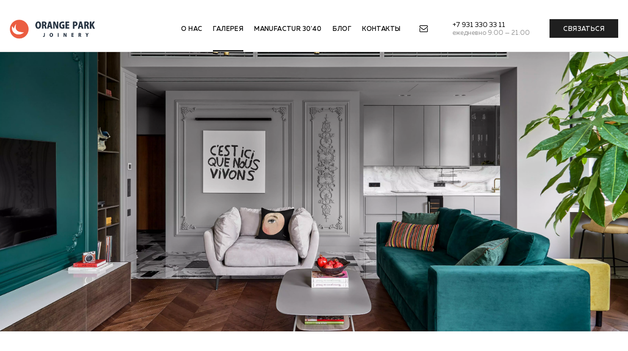

--- FILE ---
content_type: text/html; charset=UTF-8
request_url: https://www.op-ltd.com/index.php/gallery/sovremennye/seraya-sovremennaya-kukhnya-s-fasadom-iz-emali
body_size: 9779
content:
<!DOCTYPE html>
<html lang="ru" dir="ltr" prefix="content: http://purl.org/rss/1.0/modules/content/  dc: http://purl.org/dc/terms/  foaf: http://xmlns.com/foaf/0.1/  og: http://ogp.me/ns#  rdfs: http://www.w3.org/2000/01/rdf-schema#  schema: http://schema.org/  sioc: http://rdfs.org/sioc/ns#  sioct: http://rdfs.org/sioc/types#  skos: http://www.w3.org/2004/02/skos/core#  xsd: http://www.w3.org/2001/XMLSchema# ">
  <head>
  <script src="https://code.jquery.com/jquery-3.7.1.min.js" integrity="sha256-/JqT3SQfawRcv/BIHPThkBvs0OEvtFFmqPF/lYI/Cxo=" crossorigin="anonymous"></script>
	<!-- Google Tag Manager -->
	<script>(function(w,d,s,l,i){w[l]=w[l]||[];w[l].push({'gtm.start':
	new Date().getTime(),event:'gtm.js'});var f=d.getElementsByTagName(s)[0],
	j=d.createElement(s),dl=l!='dataLayer'?'&l='+l:'';j.async=true;j.src=
	'https://www.googletagmanager.com/gtm.js?id='+i+dl;f.parentNode.insertBefore(j,f);
	})(window,document,'script','dataLayer','GTM-T7NFQHK');</script>
	<!-- End Google Tag Manager -->
    <meta charset="utf-8" />
<meta name="description" content="Фотографии серой современной кухни с базовым фасадом из эмали от Orange Park Joinery. Столешница из мрамора, фурнитура Blum. Больше фото красивых кухонь вы можете найти на нашем сайте." />
<link rel="canonical" href="https://www.op-ltd.com/index.php/gallery/sovremennye/seraya-sovremennaya-kukhnya-s-fasadom-iz-emali" />
<meta name="Generator" content="Drupal 9 (https://www.drupal.org)" />
<meta name="MobileOptimized" content="width" />
<meta name="HandheldFriendly" content="true" />
<meta name="viewport" content="width=device-width, initial-scale=1.0" />
<link rel="icon" href="/sites/default/files/fav.png" type="image/png" />
<link rel="alternate" hreflang="ru" href="https://www.op-ltd.com/index.php/gallery/sovremennye/seraya-sovremennaya-kukhnya-s-fasadom-iz-emali" />

    <title>Фотографии серой современной кухни с мраморной столешницей</title>
    <link rel="stylesheet" media="all" href="/core/assets/vendor/jquery.ui/themes/base/core.css?t3r5tc" />
<link rel="stylesheet" media="all" href="/core/assets/vendor/jquery.ui/themes/base/controlgroup.css?t3r5tc" />
<link rel="stylesheet" media="all" href="/core/assets/vendor/jquery.ui/themes/base/checkboxradio.css?t3r5tc" />
<link rel="stylesheet" media="all" href="/core/assets/vendor/jquery.ui/themes/base/resizable.css?t3r5tc" />
<link rel="stylesheet" media="all" href="/core/assets/vendor/jquery.ui/themes/base/button.css?t3r5tc" />
<link rel="stylesheet" media="all" href="/core/assets/vendor/jquery.ui/themes/base/dialog.css?t3r5tc" />
<link rel="stylesheet" media="all" href="/core/modules/system/css/components/ajax-progress.module.css?t3r5tc" />
<link rel="stylesheet" media="all" href="/core/modules/system/css/components/align.module.css?t3r5tc" />
<link rel="stylesheet" media="all" href="/core/modules/system/css/components/autocomplete-loading.module.css?t3r5tc" />
<link rel="stylesheet" media="all" href="/core/modules/system/css/components/fieldgroup.module.css?t3r5tc" />
<link rel="stylesheet" media="all" href="/core/modules/system/css/components/container-inline.module.css?t3r5tc" />
<link rel="stylesheet" media="all" href="/core/modules/system/css/components/clearfix.module.css?t3r5tc" />
<link rel="stylesheet" media="all" href="/core/modules/system/css/components/details.module.css?t3r5tc" />
<link rel="stylesheet" media="all" href="/core/modules/system/css/components/hidden.module.css?t3r5tc" />
<link rel="stylesheet" media="all" href="/core/modules/system/css/components/item-list.module.css?t3r5tc" />
<link rel="stylesheet" media="all" href="/core/modules/system/css/components/js.module.css?t3r5tc" />
<link rel="stylesheet" media="all" href="/core/modules/system/css/components/nowrap.module.css?t3r5tc" />
<link rel="stylesheet" media="all" href="/core/modules/system/css/components/position-container.module.css?t3r5tc" />
<link rel="stylesheet" media="all" href="/core/modules/system/css/components/progress.module.css?t3r5tc" />
<link rel="stylesheet" media="all" href="/core/modules/system/css/components/reset-appearance.module.css?t3r5tc" />
<link rel="stylesheet" media="all" href="/core/modules/system/css/components/resize.module.css?t3r5tc" />
<link rel="stylesheet" media="all" href="/core/modules/system/css/components/sticky-header.module.css?t3r5tc" />
<link rel="stylesheet" media="all" href="/core/modules/system/css/components/system-status-counter.css?t3r5tc" />
<link rel="stylesheet" media="all" href="/core/modules/system/css/components/system-status-report-counters.css?t3r5tc" />
<link rel="stylesheet" media="all" href="/core/modules/system/css/components/system-status-report-general-info.css?t3r5tc" />
<link rel="stylesheet" media="all" href="/core/modules/system/css/components/tabledrag.module.css?t3r5tc" />
<link rel="stylesheet" media="all" href="/core/modules/system/css/components/tablesort.module.css?t3r5tc" />
<link rel="stylesheet" media="all" href="/core/modules/system/css/components/tree-child.module.css?t3r5tc" />
<link rel="stylesheet" media="all" href="/core/modules/views/css/views.module.css?t3r5tc" />
<link rel="stylesheet" media="all" href="/modules/webform/css/webform.form.css?t3r5tc" />
<link rel="stylesheet" media="all" href="/modules/webform/css/webform.element.details.toggle.css?t3r5tc" />
<link rel="stylesheet" media="all" href="/modules/webform/css/webform.element.message.css?t3r5tc" />
<link rel="stylesheet" media="all" href="/modules/webform/css/webform.element.terms_of_service.css?t3r5tc" />
<link rel="stylesheet" media="all" href="/modules/entity_pager/css/entity-pager.css?t3r5tc" />
<link rel="stylesheet" media="all" href="/core/assets/vendor/jquery.ui/themes/base/theme.css?t3r5tc" />
<link rel="stylesheet" media="all" href="/core/themes/bartik/css/classy/components/node.css?t3r5tc" />
<link rel="stylesheet" media="all" href="/themes/foresite/css/default.css?t3r5tc" />
<link rel="stylesheet" media="all" href="/themes/foresite/css/utility.css?t3r5tc" />
<link rel="stylesheet" media="all" href="/themes/foresite/css/status_tabs.css?t3r5tc" />
<link rel="stylesheet" media="all" href="/themes/foresite/css/style.css?t3r5tc" />
<link rel="stylesheet" media="all" href="/themes/foresite/css/secondary-menu.css?t3r5tc" />
<link rel="stylesheet" media="all" href="/themes/foresite/css/primary-menu.css?t3r5tc" />

    
	<meta name="yandex-verification" content="8a19234f924a1910" />
	<meta name="google-site-verification" content="fkjnCgukKsrJIMQgKvJ0fORHWdMWqdUykR7dYNRXTmM" />
  <meta name="p:domain_verify" content="17e2b6aca84a67606c85361c22a61194"/>

<script src="https://cdnjs.cloudflare.com/ajax/libs/wow/1.1.2/wow.min.js" integrity="sha512-Eak/29OTpb36LLo2r47IpVzPBLXnAMPAVypbSZiZ4Qkf8p/7S/XRG5xp7OKWPPYfJT6metI+IORkR5G8F900+g==" crossorigin="anonymous" referrerpolicy="no-referrer"></script>
<link rel="stylesheet" href="https://cdnjs.cloudflare.com/ajax/libs/animate.css/3.4.0/animate.min.css">
<script>new WOW().init();</script>
<script src="/themes/foresite/js/swipebox-master/src/js/jquery.swipebox.js"></script>
<link rel="stylesheet" href="/themes/foresite/js/swipebox-master/src/css/swipebox.css">

  </head>
  <body class="node-60 path-node node--type-galereya">
        <a href="#main-content" class="visually-hidden focusable">
      Перейти к основному содержанию
    </a>
    
          <div class="dialog-off-canvas-main-canvas" data-off-canvas-main-canvas>
    

<div id="page-wrapper">
  <div id="page">




<!-- HEAD fixed -->
<div id="head-inner"><div class="all">
	<div id="head-left">
		<div id="block-foresite-branding" class="site-branding block block-system block-system-branding-block">
  
    
        <a href="/" rel="home" class="site-branding__logo">
      <img src="/sites/default/files/logo2.png" alt="Главная" />
    </a>
    </div>
 <!-- logo -->
	</div><!-- /head-left -->
	<div id="head-right">
		<div id="hr-menu">
<nav role="navigation" aria-labelledby="block-foresite-main-menu-menu" id="block-foresite-main-menu" class="block block-menu navigation menu--main">
            
  <h2 class="visually-hidden" id="block-foresite-main-menu-menu">Main navigation</h2>
  

        <div class="content">
            <div class="menu-toggle-target menu-toggle-target-show" id="show-block-foresite-main-menu"></div>
      <div class="menu-toggle-target" id="hide-block-foresite-main-menu"></div>
      <a class="menu-toggle" href="#show-block-foresite-main-menu">Показать &mdash; Main navigation</a>
      <a class="menu-toggle menu-toggle--hide" href="#hide-block-foresite-main-menu">Скрыть &mdash; Main navigation</a>
      
              <ul class="menu">
                    <li class="menu-item">
        <a href="/about" data-drupal-link-system-path="node/272">О нас</a>
              </li>
                <li class="menu-item menu-item--active-trail">
        <a href="/gallery" data-drupal-link-system-path="gallery">Галерея</a>
              </li>
                <li class="menu-item">
        <a href="/manufactur" data-drupal-link-system-path="node/518">Manufactur 30&#039;40</a>
              </li>
                <li class="menu-item">
        <a href="/blog" data-drupal-link-system-path="blog">Блог</a>
              </li>
                <li class="menu-item">
        <a href="/contact" data-drupal-link-system-path="node/36">Контакты</a>
              </li>
        </ul>
  


    </div>
  </nav>
 <!-- main menu --></div>
		<div id="hr-icons">
			<a href="mailto:proekt@op-ltd.com"><div id="icon-mail"></div></a>
<!--			<a href="#"><div id="icon-favorite"></div></a>-->
		</div>
		<div id="hr-phone">
			<a href="tel:+79313303311">+7 931 330 33 11</a>
			<span>ежедневно 9:00 — 21:00</span>
		</div><!-- hr-phone -->
		<div id="hr-button">
			<a href="/index.php/contact#svyaz"><div id="hr-button-btn">Связаться</div></a>
		</div>
		<div id="hr-mobmenu" class="hr-mobmenu">
			МЕНЮ
		</div>
	</div><!-- /head-right -->
	<div class="clear"></div>
</div></div><!-- /head-inner -->


	<header id="header" class="header" role="banner">
	  <div class="section layout-container clearfix">
	    
	  </div>
	</header>

	    	    

            <div id="main-wrapper" class="layout-main-wrapper layout-container clearfix">
      <div id="main" class="layout-main clearfix">
        
        <main id="content" class="column main-content all" role="main">
          <section class="section">
            <a id="main-content" tabindex="-1"></a>
              <div class="region region-content">
    <div id="block-foresite-breadcrumbs" class="block block-system block-system-breadcrumb-block">
  
    
      <div class="content">
        <nav class="breadcrumb" role="navigation" aria-labelledby="system-breadcrumb">
    <h2 id="system-breadcrumb" class="visually-hidden">Строка навигации</h2>
    <ol itemscope itemtype="http://schema.org/BreadcrumbList">
          <li itemprop="itemListElement" itemscope itemtype="http://schema.org/ListItem">
                  <a href="/" title="Главная" itemprop="item"><span itemprop="name">Главная</span><meta itemprop="position" content="1"></a>
              </li>
          <li itemprop="itemListElement" itemscope itemtype="http://schema.org/ListItem">
                  <a href="/gallery" title="Галерея" itemprop="item"><span itemprop="name">Галерея</span><meta itemprop="position" content="2"></a>
              </li>
          <li itemprop="itemListElement" itemscope itemtype="http://schema.org/ListItem">
                  <a href="/gallery/sovremennye" title="Современные кухни" itemprop="item"><span itemprop="name">Современные кухни</span><meta itemprop="position" content="3"></a>
              </li>
          <li itemprop="itemListElement" itemscope itemtype="http://schema.org/ListItem">
                  Серая современная кухня с фасадом из эмали
              </li>
        </ol>
  </nav>

    </div>
  </div>
<div data-drupal-messages-fallback class="hidden"></div>
<div id="block-foresite-page-title" class="block block-core block-page-title-block">
  
    
      <div class="content">
      

  <h1 class="title page-title"><span class="field field--name-title field--type-string field--label-hidden">Серая современная кухня с фасадом из эмали</span>
</h1>


    </div>
  </div>
<div id="block-foresite-content" class="block block-system block-system-main-block">
  
    
      <div class="content">
      



  <div id="gallerytopimg">
	  
            <div class="field field--name-field-topimg field--type-image field--label-hidden field__item">    <picture>
                  <source srcset="/sites/default/files/styles/gallerytopimg/public/2024-05/DSC03413-%D1%80%D0%B5%D0%B4%D0%B0%D0%BA%D1%82.webp?itok=yKDoM20h 1x" type="image/webp"/>
              <source srcset="/sites/default/files/styles/gallerytopimg/public/2024-05/DSC03413-%D1%80%D0%B5%D0%B4%D0%B0%D0%BA%D1%82.jpg?itok=yKDoM20h 1x" type="image/jpeg"/>
                  <img srcset="/sites/default/files/styles/gallerytopimg/public/2024-05/DSC03413-%D1%80%D0%B5%D0%B4%D0%B0%D0%BA%D1%82.jpg?itok=yKDoM20h 1x" src="/sites/default/files/styles/thumbnail/public/2024-05/DSC03413-%D1%80%D0%B5%D0%B4%D0%B0%D0%BA%D1%82.jpg?itok=AAVt0m_4" alt="" typeof="foaf:Image" />

  </picture>

</div>
      
  </div>
  
<div class="all">

	<div id="gal_desc">
		<div id="gal_desc_left">
			<div id="gal_desc_left_num">Проект #0067</div>
			<div id="gal_desc_left_label"<span class="field field--name-title field--type-string field--label-hidden">Серая современная кухня с фасадом из эмали</span>
</div>
		</div><!-- /gal_desc_left -->
		<div id="gal_desc_right">
			<p>Мрамор всегда остается популярным элементом интерьерной отделки. Он имеет приятную в плане тактильности текстуру, обладает уникальной эстетикой и экологичностью. Именно поэтому при создании этого проекта специалисты мебельной фабрики Orange Park Joinery сделали ставку именно на мрамор в оформлении столешницы. Для создания законченной композиции и гармонии стиля вся остальная мебель выполнена в светло-серой гамме. Она добавляет помещению свежести, легкости, визуально расширяет пространство, качественно рассеивает свет. В сочетании со стеклянными дверцами подвесных шкафов и оригинальной эргономичной фурнитурой торговой марки Blum нам удалось добиться реализации современного и максимально сбалансированного интерьера.</p>

<p>Вся мебель оснащена вместительными выдвижными ящиками и полками. Это позволяет разгрузить рабочую площадь и расширить место для кулинарного творчества. В такой кухне каждый квадратный сантиметр полезного пространства имеет свое практичное предназначение. Все наиболее часто использующиеся аксессуары и приспособления удобно разместятся подальше от посторонних глаз, оставив только сдержанную роскошь идеально выверенного дизайна корпусной мебели.</p>

		</div><!-- /gal_desc_right -->
	</div><!-- /gal_desc -->

<article role="article" about="/index.php/gallery/sovremennye/seraya-sovremennaya-kukhnya-s-fasadom-iz-emali" class="node node--type-galereya node--view-mode-full clearfix">
  <header>
    
          
      </header>
  <div class="node__content clearfix">
    
      <div class="field field--name-field-fotografii field--type-image field--label-hidden field__items">
              <div class="field__item">  <a href="/sites/default/files/2022-12/DSC03344-%D1%80%D0%B5%D0%B4%D0%B0%D0%BA%D1%82-%D1%80%D0%B5%D0%B4%D0%B0%D0%BA%D1%82.jpg">  <picture>
                  <source srcset="/sites/default/files/styles/galleryinner/public/2022-12/DSC03344-%D1%80%D0%B5%D0%B4%D0%B0%D0%BA%D1%82-%D1%80%D0%B5%D0%B4%D0%B0%D0%BA%D1%82.webp?itok=aYBsIRP7 1x" type="image/webp"/>
              <source srcset="/sites/default/files/styles/galleryinner/public/2022-12/DSC03344-%D1%80%D0%B5%D0%B4%D0%B0%D0%BA%D1%82-%D1%80%D0%B5%D0%B4%D0%B0%D0%BA%D1%82.jpg?itok=aYBsIRP7 1x" type="image/jpeg"/>
                  <img srcset="/sites/default/files/styles/galleryinner/public/2022-12/DSC03344-%D1%80%D0%B5%D0%B4%D0%B0%D0%BA%D1%82-%D1%80%D0%B5%D0%B4%D0%B0%D0%BA%D1%82.jpg?itok=aYBsIRP7 1x" src="/sites/default/files/styles/thumbnail/public/2022-12/DSC03344-%D1%80%D0%B5%D0%B4%D0%B0%D0%BA%D1%82-%D1%80%D0%B5%D0%B4%D0%B0%D0%BA%D1%82.jpg?itok=8C9BxpbR" alt="" typeof="foaf:Image" />

  </picture>
</a>
</div>
              <div class="field__item">  <a href="/sites/default/files/2022-12/DSC03413-%D1%80%D0%B5%D0%B4%D0%B0%D0%BA%D1%82.jpg">  <picture>
                  <source srcset="/sites/default/files/styles/galleryinner/public/2022-12/DSC03413-%D1%80%D0%B5%D0%B4%D0%B0%D0%BA%D1%82.webp?itok=by2HA57R 1x" type="image/webp"/>
              <source srcset="/sites/default/files/styles/galleryinner/public/2022-12/DSC03413-%D1%80%D0%B5%D0%B4%D0%B0%D0%BA%D1%82.jpg?itok=by2HA57R 1x" type="image/jpeg"/>
                  <img srcset="/sites/default/files/styles/galleryinner/public/2022-12/DSC03413-%D1%80%D0%B5%D0%B4%D0%B0%D0%BA%D1%82.jpg?itok=by2HA57R 1x" src="/sites/default/files/styles/thumbnail/public/2022-12/DSC03413-%D1%80%D0%B5%D0%B4%D0%B0%D0%BA%D1%82.jpg?itok=c5n-7alt" alt="" typeof="foaf:Image" />

  </picture>
</a>
</div>
              <div class="field__item">  <a href="/sites/default/files/2022-12/DSC03415-%D1%80%D0%B5%D0%B4%D0%B0%D0%BA%D1%82.jpg">  <picture>
                  <source srcset="/sites/default/files/styles/galleryinner/public/2022-12/DSC03415-%D1%80%D0%B5%D0%B4%D0%B0%D0%BA%D1%82.webp?itok=C7uwrkGv 1x" type="image/webp"/>
              <source srcset="/sites/default/files/styles/galleryinner/public/2022-12/DSC03415-%D1%80%D0%B5%D0%B4%D0%B0%D0%BA%D1%82.jpg?itok=C7uwrkGv 1x" type="image/jpeg"/>
                  <img srcset="/sites/default/files/styles/galleryinner/public/2022-12/DSC03415-%D1%80%D0%B5%D0%B4%D0%B0%D0%BA%D1%82.jpg?itok=C7uwrkGv 1x" src="/sites/default/files/styles/thumbnail/public/2022-12/DSC03415-%D1%80%D0%B5%D0%B4%D0%B0%D0%BA%D1%82.jpg?itok=KP8ZJBn6" alt="" typeof="foaf:Image" />

  </picture>
</a>
</div>
              <div class="field__item">  <a href="/sites/default/files/2022-12/DSC03418-%D1%80%D0%B5%D0%B4%D0%B0%D0%BA%D1%82.jpg">  <picture>
                  <source srcset="/sites/default/files/styles/galleryinner/public/2022-12/DSC03418-%D1%80%D0%B5%D0%B4%D0%B0%D0%BA%D1%82.webp?itok=iEBmpHZv 1x" type="image/webp"/>
              <source srcset="/sites/default/files/styles/galleryinner/public/2022-12/DSC03418-%D1%80%D0%B5%D0%B4%D0%B0%D0%BA%D1%82.jpg?itok=iEBmpHZv 1x" type="image/jpeg"/>
                  <img srcset="/sites/default/files/styles/galleryinner/public/2022-12/DSC03418-%D1%80%D0%B5%D0%B4%D0%B0%D0%BA%D1%82.jpg?itok=iEBmpHZv 1x" src="/sites/default/files/styles/thumbnail/public/2022-12/DSC03418-%D1%80%D0%B5%D0%B4%D0%B0%D0%BA%D1%82.jpg?itok=qPFhoYgh" alt="" typeof="foaf:Image" />

  </picture>
</a>
</div>
              <div class="field__item">  <a href="/sites/default/files/2022-12/DSC03428-%D1%80%D0%B5%D0%B4%D0%B0%D0%BA%D1%82.jpg">  <picture>
                  <source srcset="/sites/default/files/styles/galleryinner/public/2022-12/DSC03428-%D1%80%D0%B5%D0%B4%D0%B0%D0%BA%D1%82.webp?itok=pkFZfvvy 1x" type="image/webp"/>
              <source srcset="/sites/default/files/styles/galleryinner/public/2022-12/DSC03428-%D1%80%D0%B5%D0%B4%D0%B0%D0%BA%D1%82.jpg?itok=pkFZfvvy 1x" type="image/jpeg"/>
                  <img srcset="/sites/default/files/styles/galleryinner/public/2022-12/DSC03428-%D1%80%D0%B5%D0%B4%D0%B0%D0%BA%D1%82.jpg?itok=pkFZfvvy 1x" src="/sites/default/files/styles/thumbnail/public/2022-12/DSC03428-%D1%80%D0%B5%D0%B4%D0%B0%D0%BA%D1%82.jpg?itok=g2DDPsq1" alt="" typeof="foaf:Image" />

  </picture>
</a>
</div>
              <div class="field__item">  <a href="/sites/default/files/2022-12/DSC03437-%D1%80%D0%B5%D0%B4%D0%B0%D0%BA%D1%82.jpg">  <picture>
                  <source srcset="/sites/default/files/styles/galleryinner/public/2022-12/DSC03437-%D1%80%D0%B5%D0%B4%D0%B0%D0%BA%D1%82.webp?itok=XomADhTN 1x" type="image/webp"/>
              <source srcset="/sites/default/files/styles/galleryinner/public/2022-12/DSC03437-%D1%80%D0%B5%D0%B4%D0%B0%D0%BA%D1%82.jpg?itok=XomADhTN 1x" type="image/jpeg"/>
                  <img srcset="/sites/default/files/styles/galleryinner/public/2022-12/DSC03437-%D1%80%D0%B5%D0%B4%D0%B0%D0%BA%D1%82.jpg?itok=XomADhTN 1x" src="/sites/default/files/styles/thumbnail/public/2022-12/DSC03437-%D1%80%D0%B5%D0%B4%D0%B0%D0%BA%D1%82.jpg?itok=uu0yOCbj" alt="" typeof="foaf:Image" />

  </picture>
</a>
</div>
          </div>
  
  </div>
</article>

</div><!-- /all -->
    </div>
  </div>

  </div>

          </section>
        </main>
                  <div id="sidebar-first" class="column sidebar">
            <aside class="section" role="complementary">
                <div class="region region-sidebar-first">
    <div class="views-element-container block block-views block-views-blockentity-pager-example-block-1" id="block-views-block-entity-pager-example-block-1">
  
    
      <div class="content">
      <div><div class="view view-entity-pager-example view-id-entity_pager_example view-display-id-block_1 js-view-dom-id-4197d813039a64f3e4caeeccec1375bb073ce6083447ee562b8ee4f30c6fb515">
  
    
      
      <div class="view-content">
      
<div class="views-view-entity-pager entity-pager count-word-many">
  <ul class="entity-pager-list">
                  <li class="entity-pager-item entity-pager-item-prev">
          <a href="/gallery/sovremennaya-kukhnya-s-ostrovom-zhk-malenkaya-franciya" hreflang="ru">Предыдущий проект</a>
        </li>
                                  <li class="entity-pager-item entity-pager-item-next">
          <a href="/gallery/mebel-dlya-kvartiry-v-zhk-dom-na-vasilevskom-ostrove" hreflang="ru">Следующий проект</a>
        </li>
                      </ul>
</div>

    </div>
  
          </div>
</div>

    </div>
  </div>

  </div>

            </aside>
          </div>
                      </div>
    </div>
    
    
    
          <div class="hidden">
            <div class="region region-hidden">
    
<nav role="navigation" aria-labelledby="block-foresite-main-menu-menu" id="block-foresite-main-menu" class="block block-menu navigation menu--main">
            
  <h2 class="visually-hidden" id="block-foresite-main-menu-menu">Main navigation</h2>
  

        <div class="content">
            <div class="menu-toggle-target menu-toggle-target-show" id="show-block-foresite-main-menu"></div>
      <div class="menu-toggle-target" id="hide-block-foresite-main-menu"></div>
      <a class="menu-toggle" href="#show-block-foresite-main-menu">Показать &mdash; Main navigation</a>
      <a class="menu-toggle menu-toggle--hide" href="#hide-block-foresite-main-menu">Скрыть &mdash; Main navigation</a>
      
              <ul class="menu">
                    <li class="menu-item">
        <a href="/about" data-drupal-link-system-path="node/272">О нас</a>
              </li>
                <li class="menu-item menu-item--active-trail">
        <a href="/gallery" data-drupal-link-system-path="gallery">Галерея</a>
              </li>
                <li class="menu-item">
        <a href="/manufactur" data-drupal-link-system-path="node/518">Manufactur 30&#039;40</a>
              </li>
                <li class="menu-item">
        <a href="/blog" data-drupal-link-system-path="blog">Блог</a>
              </li>
                <li class="menu-item">
        <a href="/contact" data-drupal-link-system-path="node/36">Контакты</a>
              </li>
        </ul>
  


    </div>
  </nav>
<div id="block-foresite-branding" class="site-branding block block-system block-system-branding-block">
  
    
        <a href="/" rel="home" class="site-branding__logo">
      <img src="/sites/default/files/logo2.png" alt="Главная" />
    </a>
    </div>

<nav role="navigation" aria-labelledby="block-foresite-account-menu-menu" id="block-foresite-account-menu" class="block block-menu navigation menu--account">
            
  <h2 class="visually-hidden" id="block-foresite-account-menu-menu">User account menu</h2>
  

        <div class="content">
            <div class="menu-toggle-target menu-toggle-target-show" id="show-block-foresite-account-menu"></div>
      <div class="menu-toggle-target" id="hide-block-foresite-account-menu"></div>
      <a class="menu-toggle" href="#show-block-foresite-account-menu">Показать &mdash; User account menu</a>
      <a class="menu-toggle menu-toggle--hide" href="#hide-block-foresite-account-menu">Скрыть &mdash; User account menu</a>
      
              <ul class="menu">
                    <li class="menu-item">
        <a href="/user/login" data-drupal-link-system-path="user/login">Войти</a>
              </li>
        </ul>
  


    </div>
  </nav>
<div id="block-vebforma" class="block block-webform block-webform-block">
  
    
      <div class="content">
      <form class="webform-submission-form webform-submission-add-form webform-submission-contact-form webform-submission-contact-add-form webform-submission-contact-node-60-form webform-submission-contact-node-60-add-form js-webform-details-toggle webform-details-toggle" data-drupal-selector="webform-submission-contact-node-60-add-form" action="/index.php/gallery/sovremennye/seraya-sovremennaya-kukhnya-s-fasadom-iz-emali" method="post" id="webform-submission-contact-node-60-add-form" accept-charset="UTF-8">
  
  <div class="js-form-item form-item js-form-type-textfield form-type-textfield js-form-item-name form-item-name form-no-label">
      <label for="edit-name" class="visually-hidden">Имя</label>
        <input autocomplete="" data-drupal-selector="edit-name" type="text" id="edit-name" name="name" value="" size="60" maxlength="255" placeholder="Имя" class="form-text" />

        </div>
<div class="js-form-item form-item js-form-type-textfield form-type-textfield js-form-item-subject form-item-subject form-no-label">
      <label for="edit-subject" class="visually-hidden">Ваш вопрос</label>
        <input data-drupal-selector="edit-subject" type="text" id="edit-subject" name="subject" value="" size="60" maxlength="255" placeholder="Ваш вопрос" class="form-text" />

        </div>
<div class="js-form-item form-item js-form-type-textfield form-type-textfield js-form-item-kontaktnyy-nomer form-item-kontaktnyy-nomer form-no-label">
      <label for="edit-kontaktnyy-nomer" class="visually-hidden js-form-required form-required">Контактный номер</label>
        <input data-drupal-selector="edit-kontaktnyy-nomer" type="text" id="edit-kontaktnyy-nomer" name="kontaktnyy_nomer" value="" size="60" maxlength="255" placeholder="Контактный номер" class="form-text required" required="required" aria-required="true" />

        </div>
<div data-webform-terms-of-service-type="modal" class="form-type-webform-terms-of-service js-form-type-webform-terms-of-service js-form-item form-item js-form-type-checkbox form-type-checkbox js-form-item-terms-of-service form-item-terms-of-service">
        <input data-drupal-selector="edit-terms-of-service" type="checkbox" id="edit-terms-of-service" name="terms_of_service" value checked="checked" class="form-checkbox" />

        <label for="edit-terms-of-service" class="option">Согласен на обработку <a role="button" href="#terms">персональных данных</a>.</label>
          <div class="description">
      <div id="edit-terms-of-service--description" class="webform-element-description"><div id="webform-terms-of-service-terms_of_service--description" class="webform-terms-of-service-details js-hide"><div class="webform-terms-of-service-details--content">Информация предоставляется</div>
</div>
</div>

    </div>
  </div>
<div data-drupal-selector="edit-actions" class="form-actions webform-actions js-form-wrapper form-wrapper" id="edit-actions"><input class="webform-button--submit button button--primary js-form-submit form-submit" data-drupal-selector="edit-actions-submit" type="submit" id="edit-actions-submit" name="op" value="Отправить" />

</div>
<input autocomplete="off" data-drupal-selector="form-imoz32ue38kljuznnlqjgxvjkbiapbiezlbhbksi5ga" type="hidden" name="form_build_id" value="form-iMOZ32Ue38kLjuznnlQJGxVJkbiaPBIEZlbhbksi5GA" />
<input data-drupal-selector="edit-webform-submission-contact-node-60-add-form" type="hidden" name="form_id" value="webform_submission_contact_node_60_add_form" />


  
</form>

    </div>
  </div>
<div class="views-element-container block block-views block-views-blocknews-block-1" id="block-views-block-news-block-1">
  
      <h2>Новости и статьи</h2>
    
      <div class="content">
      <div><div class="view view-news view-id-news view-display-id-block_1 js-view-dom-id-05bc3d630a056cd75c3e81262432451a38fac60cc3f3fa5fc99bed41eb65a62c">
  
    
      <div class="view-header">
      <a href="/news">Все новости</a>
    </div>
      
      <div class="view-content">
          <div class="views-view-grid horizontal cols-2 clearfix">
            <div class="views-row clearfix row-1">
                  <div class="views-col col-1"><div class="views-field views-field-field-newsimg"><div class="field-content">  <a href="/blog/ruchnaya-rabota-na-proizvodstve-premialnoy-mebeli" hreflang="ru"><img loading="lazy" src="/sites/default/files/styles/news/public/2024-02/4.jpg?itok=KfYriytk" width="570" height="340" alt="" typeof="foaf:Image" class="image-style-news" />

</a>
</div></div><div class="views-field views-field-created"><span class="field-content">29.02.2024</span></div><div class="views-field views-field-title"><span class="field-content"><a href="/blog/ruchnaya-rabota-na-proizvodstve-premialnoy-mebeli" hreflang="ru">Ручная работа на производстве премиальной мебели</a></span></div><div class="views-field views-field-body"><div class="field-content">Расскажем, что такое «ручная работа» на современном мебельном производстве эксклюзивной мебели</div></div></div>
                  <div class="views-col col-2"><div class="views-field views-field-field-newsimg"><div class="field-content">  <a href="/blog/kak-pravilno-zakazat-mebel" hreflang="ru"><img loading="lazy" src="/sites/default/files/styles/news/public/2024-01/image%20%281%29.png?itok=jMMzd7Pv" width="570" height="340" alt="" typeof="foaf:Image" class="image-style-news" />

</a>
</div></div><div class="views-field views-field-created"><span class="field-content">21.01.2024</span></div><div class="views-field views-field-title"><span class="field-content"><a href="/blog/kak-pravilno-zakazat-mebel" hreflang="ru">Как правильно заказать мебель?</a></span></div><div class="views-field views-field-body"><div class="field-content">Пять советов от нашей проектной фабрики с опытом работы более 25 лет </div></div></div>
              </div>
      </div>

    </div>
  
          </div>
</div>

    </div>
  </div>

  </div>

      </div>
    
    


<!-- PARTNERS LOGOS -->
<div id="prelogos"></div>
<div id="logos">
		<a href="/index.php/partners/blum"><div id="logo1"></div></a>
		<a href="/index.php/partners/kessebohmer"><div id="logo2"></div></a>
		<a href="/index.php/partners/hettich"><div id="logo3"></div></a>
		<a href="/index.php/partners/renner"><div id="logo4"></div></a>
		<a href="/index.php/partners/scm-group"><div id="logo5"></div></a>
		<a href="/index.php/partners/borma-wachs"><div id="logo6"></div></a>
</div><!-- /logos -->


<!-- MEGA FOOTER -->
<div id="mega-footer"><div class="all">
	<div id="mf-left">
		<b>&copy; 1998—2026 Orange Park Joinery </b><br/>
		Все права защищены <br/>
		<a href="/index.php/partners">Партнеры</a><br/>
		<a href="/persdata">Правовая информация</a>
	</div>
	<div id="mf-center">
		<div id="footer-phone">
			<a href="tel:+79313303311">+7 931 330 33 11</a>
		</div><!-- /footer-phone -->
		<div id="footer-menu">
			
              <ul class="menu">
                    <li class="menu-item">
        <a href="/about" data-drupal-link-system-path="node/272">О нас</a>
              </li>
                <li class="menu-item menu-item--active-trail">
        <a href="/gallery" data-drupal-link-system-path="gallery">Галерея</a>
              </li>
                <li class="menu-item">
        <a href="/manufactur" data-drupal-link-system-path="node/518">Manufactur 30&#039;40</a>
              </li>
                <li class="menu-item">
        <a href="/blog" data-drupal-link-system-path="blog">Блог</a>
              </li>
                <li class="menu-item">
        <a href="/contact" data-drupal-link-system-path="node/36">Контакты</a>
              </li>
        </ul>
  


		</div><!-- /footer-menu -->
		<div id="footer-social">
			<a rel="nofollow noopener" href="https://www.youtube.com/@orangeparkjoinery" target="_blank" rel="nofollow noopener"><div id="soc-ytb"></div></a>
			<a rel="nofollow noopener" href="https://t.me/orangeparkjoinery" target="_blank" rel="nofollow noopener"><div id="soc-tlg"></div></a>
			<a rel="nofollow noopener" href="https://vk.com/orangeparkjoinery" target="_blank" rel="nofollow noopener"><div id="soc-vk"></div></a>
			<a rel="nofollow noopener" href="https://dzen.ru/orangeparkjoinery" target="_blank" rel="nofollow noopener"><div id="soc-dzen"></div></a>
		</div><!-- /footer-social -->
	</div>
	<div id="mf-right">
		<a rel="nofollow noopener" href="https://foresite.ru/new/" target="_blank">Разработка сайта &mdash;</a>
	</div>
	<div class="clear"></div>
</div></div><!-- /mega-footer -->


    <footer class="site-footer">
	    	      <div class="footer">
	            <div class="region region-footer">
    <div id="block-horvertimagesingallery" class="block block-block-content block-block-content4e399bf1-1a2b-424d-a4ab-6f31ea51f4cd">
  
    
      <div class="content">
      
            <div class="clearfix text-formatted field field--name-body field--type-text-with-summary field--label-hidden field__item"><script>
jQuery(document).ready(function($) {
    // Функция проверки размеров изображения
    function checkImageOrientation($item) {
        var $picture = $item;
        var $parentDiv = $picture.closest('.field__item');
        var $img = $picture.find('img');
        var width, height;

        if ($img.length > 0) {
            width = $img.width();
            height = $img.height();
            
            if (width > height) {
                $parentDiv.addClass('horimg');
            }
        }
    }

    // Находим все элементы с изображениями
    $('body .field--name-field-fotografii .field__item').each(function() {
        var $item = $(this);
        var $img = $item.find('img');

        if ($img.length > 0) {
            // Если изображение уже загружено
            if ($img[0].complete) {
                checkImageOrientation($item);
            }
            // Если изображение еще загружается
            $img.on('load', function() {
                checkImageOrientation($item);
            });
        }
    });
});
</script></div>
      
    </div>
  </div>

  </div>

	      </div>
	        </footer>


  </div>
</div>

<!-- MOBILE MENU LIST -->
<div id="mobmenulist">

<div id="mml-close"></div>

<div id="mml-menu">
	<ul>
		<li><a href="/">Главная</a></li>
		<li><a href="/about">О нас</a></li>
		<li><a href="/gallery">Галерея</a></li>
		<li><a href="/manufactur">Manufactur 30'40</a></li>
		<li><a href="/blog">Блог</a></li>
		<li><a href="/contact">Контакты</a></li>
	</ul>
</div><!-- /mml-menu -->

<div id="mml-footer">
	<a href="/order" class="order">Оставить заявку</a>
	<div id="mml-phone">
			<a href="tel:+79313303311">+7 931 330 33 11</a>
	</div>
	<div id="mml-social">
		Написать в мессенджер:
		<div id="mml-social-icons">
			<a href="https://t.me/+79313303311"><div id="mml-social-icons-telegram"></div></a>
			<a href="https://wa.me/79313303311"><div id="mml-social-icons-wa"></div></a>
		</div>
	</div>
</div><!-- /mml-footer -->

</div><!-- /mobmenulist -->

<!-- Mob menu -->
<script>
    document.addEventListener("DOMContentLoaded", function() {
        var hrMobmenu = document.querySelector(".hr-mobmenu");
        var mobmenulist = document.getElementById("mobmenulist");
        var mmlClose = document.getElementById("mml-close");

        hrMobmenu.addEventListener("click", function() {
            mobmenulist.style.display = "block";
            document.body.style.position = "fixed"; // Заблокировать прокрутку страницы
        });

        mmlClose.addEventListener("click", function() {
            mobmenulist.style.display = "none";
            document.body.style.position = "relative"; // Разблокировать прокрутку страницы
        });
    });
</script>
  </div>


    
    <script type="application/json" data-drupal-selector="drupal-settings-json">{"path":{"baseUrl":"\/index.php\/","scriptPath":null,"pathPrefix":"","currentPath":"node\/60","currentPathIsAdmin":false,"isFront":false,"currentLanguage":"ru"},"pluralDelimiter":"\u0003","suppressDeprecationErrors":true,"ajaxPageState":{"libraries":"bartik\/classy.node,core\/picturefill,entity_pager\/entity-pager,foresite\/global_styles,system\/base,views\/views.module,webform\/webform.element.details.save,webform\/webform.element.details.toggle,webform\/webform.element.message,webform\/webform.element.terms_of_service,webform\/webform.form","theme":"foresite","theme_token":null},"ajaxTrustedUrl":{"form_action_p_pvdeGsVG5zNF_XLGPTvYSKCf43t8qZYSwcfZl2uzM":true},"user":{"uid":0,"permissionsHash":"f5e0b513b0895db8717ad550d750ecafad68ace38cb33c8defa0857297702525"}}</script>
<script src="/sites/default/files/js/js_c7DK3rJHM-lIxtQPMO8Ag8QHPdQFcI6HQcuIG08XPC0.js"></script>

	<!-- Google Tag Manager (noscript) -->
	<noscript><iframe src="https://www.googletagmanager.com/ns.html?id=GTM-T7NFQHK"
	height="0" width="0" style="display:none;visibility:hidden"></iframe></noscript>
	<!-- End Google Tag Manager (noscript) -->

<script>
// Lightbox
$('.field--name-field-fotografii a').swipebox(); //gallery
$('#left_gallery .views-field-field-photos a').swipebox(); //blog photos
</script>

<script>
// Changing H1 title on front
// get "h1" from URL
const urlParams = new URLSearchParams(window.location.search);
const h1Value = urlParams.get("h1");
// changing
const btmifLeft = document.getElementById("btmif-left");
if (btmifLeft && h1Value) {
  btmifLeft.querySelector("h1").textContent = decodeURIComponent(h1Value);
}
</script>

<!-- Top.Mail.Ru counter -->
<script type="text/javascript">
var _tmr = window._tmr || (window._tmr = []);
_tmr.push({id: "3706207", type: "pageView", start: (new Date()).getTime()});
(function (d, w, id) {
  if (d.getElementById(id)) return;
  var ts = d.createElement("script"); ts.type = "text/javascript"; ts.async = true; ts.id = id;
  ts.src = "https://top-fwz1.mail.ru/js/code.js";
  var f = function () {var s = d.getElementsByTagName("script")[0]; s.parentNode.insertBefore(ts, s);};
  if (w.opera == "[object Opera]") { d.addEventListener("DOMContentLoaded", f, false); } else { f(); }
})(document, window, "tmr-code");
</script>
<noscript><div><img src="https://top-fwz1.mail.ru/counter?id=3706207;js=na" style="position:absolute;left:-9999px;" alt="Top.Mail.Ru" /></div></noscript>
<!-- /Top.Mail.Ru counter -->

	
  </body>
</html>

--- FILE ---
content_type: text/css
request_url: https://www.op-ltd.com/themes/foresite/css/default.css?t3r5tc
body_size: 2169
content:
/* =============================================================================
   Style reset
   ========================================================================== */
html, body, div, span, applet, object, iframe,
p, blockquote, pre,
a, abbr, acronym, address, big, cite, code,
del, dfn, em, font, img, ins, kbd, q, s, samp,
small, strike, tt, var,
b, u, i, center,
dl, dt, dd,
form, label, legend,
table, caption, tbody, tfoot, thead, tr, th, td {
	background:		transparent;
	border:			0;
	font-size:		100%;
	margin:			0;
	outline:		0;
	padding:		0;
	vertical-align:	baseline;
}
/* =============================================================================
   Base
   ========================================================================== */
html {
    font-size:		100%;
    overflow-y:		scroll;
    -webkit-tap-highlight-color:	rgba(0,0,0,0);
    -webkit-text-size-adjust:		100%;
    -ms-text-size-adjust:			100%;
    height: 100%;
}

body {
	color:			#2a2a2a;
	font-family:	ClinicaPro, arial, helvetica, sans-serif;
	font-size:		16px;
	font-style:		normal;
	font-weight:	normal;
	letter-spacing:	normal;
	line-height:	1.334;
	margin:         0;
	padding:        0;
	height: 100%;
}

button,
input,
select,
textarea {
    font-family:	ClinicaPro, arial, helvetica, sans-serif;
}


/* =============================================================================
   Links
   ========================================================================== */

a	{
	color:		#036aaf;
	outline:	none;
}

a:visited {
    color: #036aaf;
}

a:hover {
	text-decoration: none;
}

a:hover,
a:active 	{
	direction:	ltr;
	outline:	0;
}

a:focus	{
    outline: none;
}
a img	{ vertical-align: top; }



/* =============================================================================
   Typography
   ========================================================================== */

p	{
	margin-bottom:	1em;
}

h1, h2, h3, h4, h5, h6 {
	/*color:          #003c65;
	font-family:    'trebuchet ms', arial, helvetica, sans-serif;*/
	color:			#2a2a2a;
	font-family:	ClinicaPro, arial, helvetica, sans-serif; 
	font-weight:	normal;
}
h1	{ font-size: 200%; }
h2	{ font-size: 175%; }
h3	{ font-size: 150%; }
h4	{ font-size: 117%; }
h5	{ font-size: 100%; }
h6	{ font-size: 90%; }


abbr[title],
acronym[title],
dfn[title]		{
    border-bottom: 1px dotted;
    cursor:	help;
}

blockquote {
    margin: 1em 40px;
}

b,
strong {
    font-weight: bold;
}

q {
	quotes: none;
}
q:before,
q:after {
	content: '';
	content: none;
}

dfn {
    font-style: italic;
}

mark {
    background: #ff0;
    color: #000;
}

ins {
	text-decoration: none;
}

del {
	text-decoration: line-through;
}

pre,
code,
kbd,
samp {
    font-family: monospace, monospace;
    _font-family: 'courier new', monospace;
    font-size: 1em;
}

	pre {
	    white-space: pre;
	    white-space: pre-wrap;
	    word-wrap: break-word;
	}


small {
    font-size: 75%;
}


sub,
sup {
    font-size: 75%;
    line-height: 0;
    position: relative;
    vertical-align: baseline;
}

sup {
    top: -0.5em;
}

sub {
    bottom: -0.25em;
}


/* =============================================================================
   Lists
   ========================================================================== */

ul,
ol {
    margin:		1em 0;
    padding:	0 0 0 30px;
}

dd {
    margin: 0 0 0 40px;
}

nav ul,
nav ol {
    list-style: none;
}


/* =============================================================================
   Embedded content
   ========================================================================== */

img {
    border:	0;
    -ms-interpolation-mode: bicubic; /* Improves image quality when scaled in IE7 */
}

svg:not(:root) {
    overflow: hidden;
}


/* =============================================================================
   Forms
   ========================================================================== */

form {
    margin:	0;
}

fieldset {
    margin:		0 2px;
    padding:	0.35em 0.625em 0.75em;
}

fieldset.fieldgroup	{
	border:	1px solid #DADADA;
}

button,
input,
select,
textarea {
    font-size:	100%;
    margin:		0;
    padding:	.182em .455em;
    vertical-align:		baseline;
    *vertical-align:	middle;
}

button,
input {
    line-height:	normal;
    *overflow:		visible;
}
	input.form-text,
	input.form-password,
	textarea	{
		border:		1px solid #999999;
	}
button,
input[type="button"],
input[type="reset"],
input[type="submit"] {
    cursor: pointer;
    -webkit-appearance: button;
}

input[type="checkbox"],
input[type="radio"] {
    box-sizing: border-box;
}

/*
 * 1. Addresses appearance set to searchfield in S5, Chrome
 * 2. Addresses box sizing set to border-box in S5, Chrome (include -moz to future-proof)
 */

input[type="search"] {
    -webkit-appearance:	textfield;
    -moz-box-sizing:	content-box;
    -webkit-box-sizing:	content-box;
    box-sizing:			content-box;
}

/*
 * Corrects inner padding displayed oddly in S5, Chrome on OSX
 */

input[type="search"]::-webkit-search-decoration {
    -webkit-appearance: none;
}

/*
 * Corrects inner padding and border displayed oddly in FF3/4
 * www.sitepen.com/blog/2008/05/14/the-devils-in-the-details-fixing-dojos-toolbar-buttons/
 */

button::-moz-focus-inner,
input::-moz-focus-inner {
    border:		0;
    padding:	0;
}

textarea {
    overflow:		auto; /* Removes default vertical scrollbar in IE6/7/8/9 */
    padding:	.35em .7em .6em;
    vertical-align:	top; /* Improves readability and aligment in all browsers */
}

input.form-text,
input.form-password,
.form-textarea  {
	-webkit-border-radius:  4px;
	-moz-border-radius:  4px;
	border-radius:  4px;
}
select  {
	border: 1px solid #999;
	-webkit-border-radius:  4px;
	-moz-border-radius:  4px;
	border-radius:  4px;
	padding: 3px;
}


/* =============================================================================
   Tables
   ========================================================================== */

#iddesc textarea {
  resize: none;
}

table	{
	border: 1px solid #b6b6b6;
	border-collapse: collapse;
    border-spacing: 0;
}
td,
th,
tbody td,
thead th	{
	border:			1px solid #b6b6b6;
	padding:		8px 15px;
	vertical-align:	top;
}
	thead th	{
		background:	#fff;
		border-bottom-width:	2px;
		font-weight:			bold;
	}

tr.odd td, td.odd	{ background: #f9f9f9; }
tr.even td, td.even	{ background: #FFF; }


--- FILE ---
content_type: text/css
request_url: https://www.op-ltd.com/themes/foresite/css/utility.css?t3r5tc
body_size: 456
content:
/* =============================================================================
   Class with 1 property
   ========================================================================== */

.bold		{ font-weight: bold; }

.taleft		{ text-align: left; }
.taright	{ text-align: right; }
.tacenter	{ text-align: center; }

.vatop		{ vertical-align: top; }
.vamiddle	{ vertical-align: middle; }
.vabottom	{ vertical-align: bottom; }

.fleft		{ float: left; }
.fright		{ float: right; }

.e15		{ font-size: 1.5em; }

.left20		{ margin-left: 2px; }

.inline-block	{ display: inline-block; //display: inline; zoom: 1; }


/* =============================================================================
   Tables
   ========================================================================== */

table.no-border,
.no-border tbody,
.no-border tr,
.no-border td,
.no-border th	{
	background: none;
	border:		0;
}

table.tacenter th, table.tacenter td	{ text-align: center; }
	table.tacenter .taleft	{ text-align: left; }
	table.tacenter .taright	{ text-align: right; }
table.vamiddle th, table.vamiddle td	{ vertical-align: middle; }


/* =============================================================================
   Clearfix
   ========================================================================== */

.clearfix	{ zoom: 1; }
.clearfix:after
	{ content: '.'; display: block;clear: both; height: 0; visibility: hidden; font-size: 0; line-height: 0; }

--- FILE ---
content_type: text/css
request_url: https://www.op-ltd.com/themes/foresite/css/status_tabs.css?t3r5tc
body_size: 881
content:
/* Messages */
div.messages {
	background-position:	8px 8px;
	background-repeat:	no-repeat;
	border:	1px solid;
	margin:	6px 0;
	padding:	10px 10px 10px 40px;
}
	div.status {
		background-color: #f8fff0;
		background-image: url('../images/messages/ok.png');
		border-color:		#be7;
		color:			#234600;
	}
	div.warning {
		background-color:	#fffce5;
		background-image:	url('..images/messages/warning.png');
		border-color:		#ed5;
		color:				#840;
	}
	div.error {
		background-color:	#fef5f1;
		background-image:	url('..images/messages/error.png');
		border-color:		#ed541d;
		color:				#8c2e0b;
	}
		div.error p.error {
			color:		#333;
		}
	
	div.messages ul {
		margin:		0 0 0 1em;
		padding:	0;
	}
		div.messages ul li {
			list-style-image: none;
		}
/*-- end: Status & error message --*/
.tabs {
	margin:	15px 0 10px;
	zoom:	1;
}
	.tabs:after {
		content:	".";
		display:	block;
		height:		0;
		clear:		both;
		visibility:	hidden;
	}
	.tabs ul.tabs {
		margin: 5px 0 8px 0;
		padding: 0;
		border: none;
		white-space: normal;
	}
		.tabs ul.tabs li {
			display: inline-block;
			padding: 0;
			//display:	inline;
			zoom:		1;
		}
			.tabs ul.tabs li a {
				background:	#f5f4f3;
				border:		1px solid #c4c4c4;
					-webkit-border-radius:	3px;
					-khtml-border-radius:	3px;
					-moz-border-radius:		3px;
					border-radius:			3px;
				color:		#2e2e2e;
				display:	block;
			}
				.tabs ul.tabs li.active a {
					background-color: #fff;
				}
				.tabs ul.tabs li a:hover,
				.tabs ul.tabs li a:active,
				.tabs ul.tabs li a:focus {
					outline: none;
					opacity: 0.8;
					border-color: #666;
				}
		.tabs ul.primary li {
			margin: 3px 3px 3px 0;
		}
			.tabs ul.primary li a {
				padding: 7px 15px;
				margin: 0;
			}
	.tabs ul.secondary {
		margin: 2px 0 6px;
		padding: 0;
		border: none;
		white-space: normal;
	}
		.tabs ul.secondary li {
			margin: 3px 2px 5px 0;
			border: none;
		}
			.tabs ul.secondary li a {
				font-size: 11px;
				padding: 3px 12px;
			}
	
	ul.vertical-tabs-list li a {
		background-color: #f5f4f3;
	}
	
/*-- end: Tabs --*/

.block-region	{
	background:	#eee;
	border:		1px dashed darkblue;
	color:		#333;
	margin:		0 0 3px;
	padding:	2px 5px;
}

--- FILE ---
content_type: text/css
request_url: https://www.op-ltd.com/themes/foresite/css/style.css?t3r5tc
body_size: 25481
content:
@font-face {
    font-family: 'Muller';
    src: local('Muller Regular'), local('Muller-Regular'),
        url('../fonts/mullerregular.woff2') format('woff2'),
        url('../fonts/mullerregular.woff') format('woff'),
        url('../fonts/mullerregular.ttf') format('truetype');
    font-weight: 400;
    font-style: normal;
  }
  
@font-face {
    font-family: 'Muller';
    src: local('Muller Medium'), local('Muller-Medium'),
        url('../fonts/mullermedium.woff2') format('woff2'),
        url('../fonts/mullermedium.woff') format('woff'),
        url('../fonts/mullermedium.ttf') format('truetype');
    font-weight: 500;
    font-style: normal;
  }

@font-face {
    font-family: 'Muller';
    src: local('Muller Bold'), local('Muller-Bold'),
        url('../fonts/mullerbold.woff2') format('woff2'),
        url('../fonts/mullerbold.woff') format('woff'),
        url('../fonts/mullerbold.ttf') format('truetype');
    font-weight: 700;
    font-style: normal;
  }

/* =============================================================================
   METRIC
   ========================================================================== */
html, body {height: 100%; margin: 0; padding: 0;}
body {background: #fff !important;
	font-family: 'Muller'; font-weight: 400; font-style: normal; 
	font-size: 14px; line-height: normal; letter-spacing: normal; color: #4D4D4D;
}
	#container	{
		width: 100%;
		}
		#container #content {
		}
		body.frontpage #container #content {margin: 0; padding: 0;}
a, a:link, a:visited {color: #000;}
b {font-weight: 700;}

.hidden {opacity:0;}
.visible {opacity:1;}

	.tabs:after {content: none;} /* исправляем слет правой части */

h1, h2, h3, h4, h5, h6 {
	font-family: 'Muller'; font-weight: 700; font-style: normal;
}

img{
    height: auto;
    max-width: 100%;
}

#page {background: #fff !important;}


/* =============================================================================
   
   ========================================================================== */


/* SITE TABS */
ul.tabs.primary {overflow: auto; border-radius: 10px; border: 1px solid #ddd; display: inline-block;} /* UL */
	.tabs ul.primary li {margin: 0; float: left; display: block;} /* LI */
		.tabs ul.primary li a { /* LI A */
			border: 0; text-decoration: none; border-radius: 0;
			background: none; padding: 20px 40px;}
		.tabs ul.primary li li.is-active {} /* LI ACTIVE */
			.tabs ul.primary li.is-active a {font-weight: bold; background: #BE1515; color: #fff;} /* LI ACTIVE A */
			.tabs ul.primary li:hover a {text-decoration: underline;} /* LI HOVER A */
.tabs ul.tabs li a:hover, .tabs ul.tabs li a:active, .tabs ul.tabs li a:focus {opacity: 1;}
.region.region-sidebar-third {background: #eee; padding: 85px 0;}
/* REGISTRATION */
body.path-user h1.page-title {display: none;} /* Page title on all user pages */
form.user-register-form {margin: 50px 0 50px 0;}
	form.user-register-form label {width: 210px; display: block; float: left; margin: 19px 0 0 0;} /* left labels */
	form.user-register-form .description {display: none;} /* descriptions */
	form.user-register-form input[type=text], form.user-register-form input[type=email], form.user-register-form input[type=password]
	 {width: 380px; padding: 20px 10px;
		border-radius: 0; border: 1px solid #D0D0D0;
	}
	form.user-register-form input[type=file] {border: 1px solid #D0D0D0; width: 380px; padding: 20px 10px;}
	form.user-register-form .field--name-field-agency {margin-bottom: 30px;} /* Agency name */
	form.user-register-form .field--widget-image-image {margin-bottom: 30px;} /* Agency logo */
	form.user-register-form .form-item-mail {margin-bottom: 30px;} /* E-mail */
	form.user-register-form .form-item-pass {margin-bottom: 30px;} /* passsword */
		form.user-register-form .password-parent {margin-bottom: 30px;}
		form.user-register-form .confirm-parent {}
			form.user-register-form .confirm-parent .password-confirm-message {margin: 10px 0 0 210px; font-size: 14px; color: #5A5A5A;} /* pass ok */
	form.user-register-form .form-actions {padding: 20px 0 0 210px;} /* Reg button */
		form.user-register-form .form-actions input.form-submit {
			background: #BE1515; color: #fff; font-weight: bold; border: 0; border-radius: 8px;
			padding: 16px 0; width: 400px;
		} /* button */
/* LOGIN PAGE */
form.user-login-form {margin: 50px 0 50px 0;}
	form.user-login-form label {width: 210px; display: block; float: left; margin: 19px 0 0 0;} /* left labels */
	form.user-login-form .description {font-size: 14px; color: #5A5A5A; margin: 5px 0 0 210px;} /* descriptions */
	form.user-login-form input[type=text], form.user-login-form input[type=email], form.user-login-form input[type=password]
	 {width: 380px; padding: 20px 10px;
		border-radius: 0; border: 1px solid #D0D0D0;
	}
	form.user-login-form .form-item {margin-bottom: 30px;} /* E-mail */
	form.user-login-form .form-actions {padding: 20px 0 0 210px;} /* Reg button */
		form.user-login-form .form-actions input.form-submit {
			background: #BE1515; color: #fff; font-weight: bold; border: 0; border-radius: 8px;
			padding: 16px 0; width: 400px;
		} /* button */
/* Account edit */
form.user-form {}
	form.user-form label {width: 210px; display: block; float: left; margin: 19px 0 0 0;} /* left labels */
	form.user-form .description {font-size: 14px; color: #5A5A5A; margin: 5px 0 0 210px;} /* descriptions */
	form.user-form .form-item {margin-bottom: 30px;} /* every field */
	form.user-form input[type=text], form.user-form input[type=email], form.user-form input[type=password] /* all inputs */
	 {width: 380px; padding: 20px 10px;
		border-radius: 0; border: 1px solid #D0D0D0;
	}
	form.user-form input[type=file] {border: 1px solid #D0D0D0; width: 380px; padding: 20px 10px;}
	form.user-form .confirm-parent .password-confirm-message {margin: 10px 0 0 210px; font-size: 14px; color: #5A5A5A;} /* pass ok */
	form.user-form .form-item-name {display: none;} /* edit user name */
	form.user-form #edit-language {display: none;} /* select language */
/*  **********************  */





.all {margin: 0 auto; max-width: 1240px; padding: 0 20px;}
.clear {clear: both;}
#block-foresite-content,
#block-foresite-content p {
	font-size: 17px; line-height: 27px;
}

#block-foresite-breadcrumbs {position: relative; top: -10px; text-align: center;}
	#block-foresite-breadcrumbs ol {padding: 0;}
		#block-foresite-breadcrumbs ol li {font-size: 13px; color: #C3C3C3; display: inline-block; margin: 0 10px 0 0;}
			#block-foresite-breadcrumbs ol li a {text-decoration: none; color: #C3C3C3;}
			#block-foresite-breadcrumbs ol li a:after {content: ' / '; margin-left: 10px;}
				#block-foresite-breadcrumbs ol li:last-child a:after {content:none;}

body {padding: 205px 0 0 0;}
/* FRONT PAGE */
	body.frontpage {padding: 0 0 0 0;} /* body padding */
	body.frontpage #head-inner, /* fixed head */
	body.frontpage h1.title.page-title {display: none;} /* page title */
/* INTRO */
.dialog-off-canvas-main-canvas {display: initial;}
#background-video {
  width: 100vw;
  height: 100vh;
  object-fit: cover;
  position: absolute;
  left: 0;
  top: 0;
  	opacity: 0.75;
}
#intro {
	background: #000; height: 100%;
}
	/* HEADER on front */
	#head-front {
		padding: 0 50px;
		position: absolute; top: 0; left: 0; width: calc(100% - 100px);
	}
	/* left part */
		#head-front #head-left {float: left;}
				#head-front #head-left #logo-w {
					margin: 40px 0 0 0;
					background: url(../img/logo-w.png) no-repeat 0 0; background-size: 156px auto; width: 179px; height: 35px;}
	/* right part */
		#head-front #head-right {float: right;}
	/* menu */
			#head-front #head-right #hr-menu {float: left; margin: 0 17px 0 0;}
				#head-front #head-right #hr-menu ul, #head-front #head-right #hr-menu ul li {margin: 0; padding: 0;}
				#head-front #head-right #hr-menu ul li {display: block; float: left; margin: 0; padding: 0;}
					#head-front #head-right #hr-menu ul li a {
						display: block; margin: 53px 22px 0 0; color: #fff;
						font-weight: 500; text-transform: uppercase; letter-spacing: 0.4px; text-decoration: none; font-size: 13px;
						}
	/* icons */
			#head-front #head-right #hr-icons {float: left; margin: 50px 25px 0 0;}
				#head-front #head-right #hr-icons a {text-decoration: none;}
				#head-front #head-right #hr-icons #icon-mail {width: 17px; height: 20px;
					background: url(../img/ico-mail-w.png) no-repeat 0 0; background-size: 17px auto;
					float: left; margin: 0 25px 0 0;
				}
				#head-front #head-right #hr-icons #icon-favorite {width: 17px; height: 20px;
					background: url(../img/ico-fav-w.png) no-repeat 0 0; background-size: 17px auto;
					float: left; margin: 0;
				}
	/* phone */
		#hr-phone {float: left; margin: 44px 40px 0 0;}
			#hr-phone a {text-decoration: none;}
			 #hr-phone span {display: block; font-size: 13px; color: #929292; margin: 3px 0 0 0;}
			 #head-front #hr-phone a {color: #fff;}
	/* button */
			#head-front #head-right #hr-button {float: left; margin: 39px 0 0 0;}
				#head-front #head-right #hr-button a {text-decoration: none;}
					#head-front #head-right #hr-button a #hr-button-btn {
						font-weight: 500; text-transform: uppercase; letter-spacing: 0.4px; font-size: 13px;
						color: #181818;
						background: #fff; padding: 14px 28px 11px 28px;
					}
	/* BOTTOM INTRO CONTENT */
		#btmif-left {
			position: absolute; bottom: 62px; left: 50px;
			color: #fff;
		}
			#btmif-left h1 {font-size: 43px; line-height: 40px; text-transform: uppercase; letter-spacing: 0.6px; margin: 0 0 26px 0; color: #fff;}
				#btmif-left h1 span {font-weight: 400;}
			#btmif-left p {margin: 0 0 49px 0; padding: 0; line-height: 21px; font-size: 17px; max-width: 350px;}
			#btmif-left a.order {
				display: inline-block;
				font-size: 13px; color: #fff; text-decoration: none; text-transform: uppercase; font-weight: 700; letter-spacing: 0.4px;
				border-bottom: 2px solid #fff; padding-bottom: 8px;
					background: #F07C00; padding: 18px 90px 16px 90px; border-bottom: 0;
					transition: all 0.5s ease-out;
			}
				#btmif-left a.order:hover {background: #fff; color: #000;}
				#btmif-left a.order.design { /* free design */
					margin: 0 0 0 10px;
					padding: 18px 41px 16px 42px;
				}
		#btmif-right {
			position: absolute; bottom: 50px; right: 50px;
			color: #fff; /* bottom: -10%; */;
			display: none;
		}
			/* phone */
				#btmif-phone {float: left; margin: 3px 0 0 0;}
					#btmif-phone a {color: #fff; text-decoration: none; font-weight: 500;}
			/* line */
				#btmif-line {
					border-bottom: 1px solid #fff; width: 127px;
					margin: 9px 20px 0 20px;
					float: left;
				}
			/* btmif-social */
				#btmif-social {float: right;}
					#btmif-social #soc-vk {
						width: 19px; height: 19px; margin: 0 22px 0 0; float: left;
						background: url(../img/soc-vk.png) no-repeat 0 0; background-size: 19px;
					}
					#btmif-social #soc-ytb {
						width: 19px; height: 19px; margin: 0 20px 0 0; float: left;
						background: url(../img/soc-ytb.png) no-repeat 0 0; background-size: 19px;
					}
					#btmif-social #soc-tlg {
						width: 19px; height: 19px; margin: 0 20px 0 0; float: left;
						background: url(../img/soc-tlg.png) no-repeat 0 2px; background-size: 16px;
					}
					#btmif-social #soc-wh {
						width: 19px; height: 19px; margin: 0; float: left;
						background: url(../img/soc-wh.png) no-repeat 0 2px; background-size: 14px;
					}
					#btmif-social #soc-dzen {
						width: 19px; height: 19px; margin: 0; float: left;
						background: url(../img/soc-dzen.png) no-repeat 0 2px; background-size: 14px;
					}

/* UTP */
#front-utp {display: flex; flex-wrap: wrap; max-width: 1200px; margin: 0 auto;}
	#front-utp .front-utp {
		width: 22%;
		font-size: 16px; line-height: 20px; color: #7B7B7B;
		padding: 70px 4% 0 0;
	}
		#front-utp .front-utp b { /* title */
			display: block; font-size: 15px; line-height: 18px; text-transform: uppercase;
			letter-spacing: 0.8px; color: #000; max-width: 200px; margin-bottom: 15px;
		}
		#front-utp .front-utp.front-utp-1 {background: url(../img/front_ico_1.png) no-repeat 0 0; background-size: 45px auto;}
		#front-utp .front-utp.front-utp-2 {background: url(../img/front_ico_2.png) no-repeat 0 0; background-size: 39px auto;}
		#front-utp .front-utp.front-utp-3 {background: url(../img/front_ico_3.png) no-repeat 0 0; background-size: 39px auto;}
		#front-utp .front-utp.front-utp-4 {background: url(../img/front_ico_4.png) no-repeat 0 0; background-size: 37px auto;
			padding-right: 0;
		}

/* BLOG on front */
#block-views-block-blog-front-block-1 {max-width: 1200px; margin: 0 auto 110px auto; overflow: auto;}
	#block-views-block-blog-front-block-1 > h2 { /* title block */
/* 		float: left; */
		margin: 0; padding: 0;
		text-transform: uppercase; letter-spacing: 0.8px; font-size: 14px;
		margin-bottom: 20px;
	}

/* NEW FRONT BLOG */
	#block-views-block-blog-front-block-1 .views-row {
		float: left;
		margin: 0 15px 15px 0;
		width: 284px;
		position: relative;
	}
		#block-views-block-blog-front-block-1  .views-field-field-photos {border-radius: 10px; overflow: hidden;} /* photos */
			#block-views-block-blog-front-block-1  .views-field-field-photos img {width: 100%; height: auto; display: block;}
		#block-views-block-blog-front-block-1  .views-field-field-video-cover,
		#block-views-block-blog-front-block-1  .views-field-nothing-1 {border-radius: 10px; overflow: hidden; height: 275px; background: #333;} /* photos */
			#block-views-block-blog-front-block-1  .views-field-field-video-cover img,
			#block-views-block-blog-front-block-1  .views-field-nothing-1 img {width: 100%; height: auto; display: block;}
			#block-views-block-blog-front-block-1  .views-field-nothing-1 img {transition: all 1s ease-out; max-width: none;}
				#block-views-block-blog-front-block-1 .views-row:hover .views-field-nothing-1 img {width: 110%;}
		#block-views-block-blog-front-block-1  .views-field-nothing { 		/* black list */
			top: 0; left: 0; width: 100%; height: 275px; position: absolute; 
				background: rgb(0,0,0);
				background: linear-gradient(0deg, rgba(0,0,0,0.5) 10%, rgba(0,0,0,0) 52%);
			border-radius: 10px;
			pointer-events: none;
		}
		#block-views-block-blog-front-block-1  .views-field-title { /* title */
			bottom: 0; left: 0; height: 72px; position: absolute;
			padding: 0 20px;
		}
			#block-views-block-blog-front-block-1  .views-field-title a {color: #fff; font-weight: 700; text-decoration: none; font-size: 16px; line-height: 19px;}
/* NEW FRONT BLOG */


/* CONTENT BLOCKS on about */
#front-content-blocks {margin: 0 0 110px 0; overflow: auto;}
	#front-content-blocks .front-content-block {
		margin: 0 auto 90px auto; max-width: 1200px; min-height: 490px;
	}
		#front-content-blocks .front-content-block .front-content-block-content {
			margin: 0 642px 0 0;
			padding: 35px 0 0 0; line-height: 23px;
			text-align: right;
		}
			#front-content-blocks .front-content-block.front-content-block-right .front-content-block-content {
				margin: 0 0 0 642px; 
				text-align: left;
				}
		#front-content-blocks .front-content-block.front-content-block-1 {background: url(../img/cb1.jpg) no-repeat 100% 0;
			background-size: 558px auto;
		}
		#front-content-blocks .front-content-block.front-content-block-2 {background: url(../img/cb2.jpg) no-repeat 0 0;
			background-size: 558px auto;
		}
		#front-content-blocks .front-content-block.front-content-block-3 {background: url(../img/cb3.jpg) no-repeat 100% 0;
			background-size: 558px auto;
		}
		#front-content-blocks .front-content-block.front-content-block-4 {background: url(../img/cb4.jpg) no-repeat 0 0;
			background-size: 558px auto;
		}
		#front-content-blocks .front-content-block h3 {
			font-size: 24px; line-height: 24px; margin: 0 0 39px 0; padding: 0;
			text-transform: uppercase; letter-spacing: 0.5px;
			}
		#front-content-blocks .front-content-block a.content-order-link {
			font-size: 16px; text-decoration: none; text-transform: uppercase; font-weight: 700; letter-spacing: 0.4px;
			border-bottom: 3px solid #F07C00; padding-bottom: 8px;
		}
@media screen and (max-width: 1000px) {
	#front-content-blocks .front-content-block {min-height: inherit;}
		#front-content-blocks .front-content-block .front-content-block-content {
			margin: 0 442px 0 0;
		}
			#front-content-blocks .front-content-block.front-content-block-right .front-content-block-content {
				margin: 0 0 0 442px;
				}
		#front-content-blocks .front-content-block.front-content-block-1 {background-size: 358px auto;}
		#front-content-blocks .front-content-block.front-content-block-2 {background-size: 358px auto;}
		#front-content-blocks .front-content-block.front-content-block-3 {background-size: 358px auto;}
		#front-content-blocks .front-content-block.front-content-block-4 {background-size: 358px auto;}
}


/* showrooms */
#showrooms {
	background: url(../img/showroom.jpg) no-repeat 50% 50%; background-size: cover;
	margin: 0 0 95px 0; padding: 70px 0;
}
	#showrooms #showrooms-content {
		background: #1F1F1F; color: #fff;
		padding: 64px 102px 68px 78px;
		max-width: 330px;
	}
		#showrooms #showrooms-content h3 {
			color: #fff; font-size: 24px; line-height: 22px; margin: 0 0 38px 0; padding: 0;
			text-transform: uppercase; letter-spacing: 0.5px;
			}
		#showrooms #showrooms-content .showroomitem {
			font-size: 13px; line-height: 18px;
			margin: 0 0 36px 0;
			background: url(../img/plus.png) no-repeat 0 4px; background-size: 7px auto;
			margin-left: -17px; padding-left: 17px;
		}
		#showrooms #showrooms-content a.orderpres {
			display: block; text-align: center; text-decoration: none; text-transform: uppercase;
			font-weight: 500; letter-spacing: 0.4px; font-size: 13px; color: #fff;
			background: #F07C00;
			padding: 24px 0 21px 0;
			margin: 67px 0 0 0;
			transition: all 0.5s ease-out;
		}
			#showrooms #showrooms-content a.orderpres:hover {background: #fff; color: #000;}
/* frontslogan */
#frontslogan {overflow: auto; margin: 0 0 114px 0; padding: 1px 0 0 0;}
	#frontslogan #frontslogan-big {float: right;
		max-width: 610px;
		font-size: 43px; line-height: 38px; font-weight: 700;
		text-transform: uppercase;
		letter-spacing: 0.6px;
		padding: 10px 0;
	}
	#frontslogan #frontslogan-small {float: right;
		margin: 10px 40px 0 0;
	}
/* STYLES on front */
#frontstyle_preload {background: url(../img/style_2.jpg) no-repeat 50% 50%; width: 1px;}
#frontstyles {
	background: url(../img/style_1.jpg) no-repeat 50% 50%; background-size: cover;
	overflow: auto; overflow: hidden;
	margin: 0 0 -120px 0;
	color: #fff;
	transition: 0.6s all;
}
	#frontstyles.righton {background: url(../img/style_2.jpg) no-repeat 50% 50%; background-size: cover;}
	#frontstyles a {text-decoration: none; color: #fff;}
	#frontstyles h3 {
		font-size: 43px; line-height: 35px; font-weight: 700;
		text-transform: uppercase;
		letter-spacing: 0.6px; color: #fff;
		margin: 0 0 37px 0; padding: 3px 0 0 0;
	}
	#frontstyles p {
		font-size: 13px; line-height: 19px; max-width: 270px;
		}
		#frontstyles #fstyle-left {}
		#frontstyles #fstyle-left p {transition: 0.5s all; opacity: 1;transform: translate3d(0,0,0);}
		#frontstyles.righton #fstyle-left p {opacity: 0; overflow: hidden;transform: translate3d(0, 100px, 0);}
		#frontstyles #fstyle-left h3 {transition: 0.5s all; opacity: 1;transform: translate3d(0,0,0);}
		#frontstyles.righton #fstyle-left h3 {opacity: 0; overflow: hidden;transform: translate3d(0, -100px, 0);}
		#frontstyles #fstyle-right p {transition: 0.5s all; opacity: 0; overflow: hidden;transform: translate3d(0, 100px, 0);}
		#frontstyles.righton #fstyle-right p {opacity: 1; transform: translate3d(0,0,0);}
		#frontstyles #fstyle-right h3 {transition: 0.5s all; opacity: 0; overflow: hidden;transform: translate3d(0, -100px, 0);}
		#frontstyles.righton #fstyle-right h3 { opacity: 1;transform: translate3d(0,0,0);}
	#frontstyles span.opengal {
		display: inline-block; margin: 35px 0 0 0;
		font-size: 13px;
		text-decoration: none; text-transform: uppercase; font-weight: 700; letter-spacing: 0.4px;
		border-bottom: 2px solid #fff; padding-bottom: 8px;}
	#frontstyles #fstyle-left {
		float: left; border-right: 1px solid rgba(255,255,255,0.5); width: calc(50% - 2px); 
		min-height: 570px;
		position: relative;
	}
	#frontstyles #fstyle-right {
		float: right; width: 50%;
		min-height: 570px;
		position: relative;
	}
		.stylecontent {
			position: absolute; bottom: 54px; left: 100px;
		}



/* HEADER (fixed head) */
#head-inner {border-bottom: 1px solid #E0E0E0; background: #fff !important;
	position: fixed; top: 0; left: 0; width: 100%; z-index: 999;
}
	body.toolbar-fixed #head-inner {position: inherit;} /* non-fix for admin */
/* left part */
	#head-inner #head-left {float: left;}
		#head-inner #head-left #block-foresite-branding {margin: 40px 0 0 0;}
			#head-inner #head-left #block-foresite-branding img {width: 179px; height: auto;}
/* right part */
	#head-inner #head-right {float: right;}
/* menu */
		#head-inner #head-right #hr-menu {float: left; margin: 0 17px 0 0;}
			#head-inner #head-right #hr-menu ul, #head-inner #head-right #hr-menu ul li {margin: 0; padding: 0;}
			#head-inner #head-right #hr-menu ul li {display: block; float: left; margin: 0; padding: 0;}
				#head-inner #head-right #hr-menu ul li a {
					display: block; margin: 53px 22px 0 0;
					padding: 0 0 36px 0; border-bottom: 3px solid #fff;
					font-weight: 500; text-transform: uppercase; letter-spacing: 0.4px; text-decoration: none; font-size: 13px;
					}
					#head-inner #head-right #hr-menu ul li:hover a,
					#head-inner #head-right #hr-menu ul li a.is-active,
					#head-inner #head-right #hr-menu ul li.menu-item--active-trail a {border-bottom: 3px solid #1F1F1F;}
/* icons */
		#head-inner #head-right #hr-icons {float: left; margin: 50px 25px 0 0;}
			#head-inner #head-right #hr-icons a {text-decoration: none;}
			#head-inner #head-right #hr-icons #icon-mail {width: 17px; height: 20px;
				background: url(../img/ico-mail.png) no-repeat 0 0; background-size: 17px auto;
				float: left; margin: 0 25px 0 0;
			}
			#head-inner #head-right #hr-icons #icon-favorite {width: 17px; height: 20px;
				background: url(../img/ico-fav.png) no-repeat 0 0; background-size: 17px auto;
				float: left; margin: 0;
			}
/* button */
		#head-inner #head-right #hr-button {float: left; margin: 39px 0 0 0;}
			#head-inner #head-right #hr-button a {text-decoration: none;}
				#head-inner #head-right #hr-button a #hr-button-btn {
					font-weight: 500; text-transform: uppercase; letter-spacing: 0.4px; font-size: 13px;
					color: #fff;
					background: #1F1F1F; padding: 14px 28px 11px 28px;
				}


/* PARTNERS LOGOS */
#prelogos {height: 1px; background: #E0E0E0; margin-top: 120px}
	@media screen and (max-width: 800px) {
		#prelogos {margin-top: 80px;}
	}
#logos {padding: 72px 50px 97px 50px; margin: 0 auto; overflow: auto; max-width: 1200px;}
	#logos a {text-decoration: none;}
	#logos div {width: 200px; height: 60px;  filter: grayscale(100%); opacity: 0.6; transition: all 0.4s; float: left;}
		#logos #logo1 {background: url(../img/logo1.jpg) no-repeat 0 0; background-size: auto 57px;}
			#logos #logo1:hover {background-size: auto 60px;}
		#logos #logo2 {background: url(../img/logo2.jpg) no-repeat 0 0; background-size: auto 57px;}
			#logos #logo2:hover {background-size: auto 60px;}
		#logos #logo3 {background: url(../img/logo3.jpg) no-repeat 0 0; background-size: auto 57px;}
			#logos #logo3:hover {background-size: auto 60px;}
		#logos #logo4 {background: url(../img/logo4.jpg) no-repeat 0 0; background-size: auto 57px;}
			#logos #logo4:hover {background-size: auto 60px;}
		#logos #logo5 {background: url(../img/logo5.jpg) no-repeat 50% 0; background-size: auto 57px;}
			#logos #logo5:hover {background-size: auto 60px;}
		#logos #logo6 {background: url(../img/logo6.jpg) no-repeat 100% 0; background-size: auto 57px;}
			#logos #logo6:hover {background-size: auto 60px;}
	#logos div:hover {filter: none; opacity: 1;}
	
/* MEGA FOOTER */
#mega-footer {
	background: #1F1F1F; color: #9C9C9C;
	padding: 52px 50px 84px 50px;
}
	#mega-footer a { color: #9C9C9C;}
/* left part */
	#mega-footer #mf-left {float: left; margin: 0 163px 0 0; line-height: 20px;}
/* central part */
	#mega-footer #mf-center {float: left;}
	/* phone */
		#mega-footer #mf-center #footer-phone {float: left; margin: 0 30px 21px 0;}
			#mega-footer #mf-center #footer-phone a {color: #fff; text-decoration: none; font-weight: 500;}
	/* footer menu */
		#mega-footer #mf-center #footer-menu {float: left; margin: 0 0 21px 0;}
			#mega-footer #footer-menu ul, #mega-footer #footer-menu ul li {margin: 0; padding: 0;}
			#mega-footer #footer-menu li {display: block; float: left; margin: 0; padding: 0;}
				#mega-footer #footer-menu ul li a {
					display: block; margin: 0 22px 0 0;
					font-weight: 500; text-transform: uppercase; letter-spacing: 0.4px; text-decoration: none; font-size: 13px;
					}
					#mega-footer #footer-menu ul li a:hover {color: #fff;}
	/* social footer */
		#mega-footer #mf-center #footer-social {clear: left; opacity: 0.6;}
			#footer-social #soc-vk {
				width: 19px; height: 19px; margin: 0 22px 0 0; float: left;
				background: url(../img/soc-vk.png) no-repeat 0 0; background-size: 19px;
			}
			#footer-social #soc-ytb {
				width: 19px; height: 19px; margin: 0 20px 0 0; float: left;
				background: url(../img/soc-ytb.png) no-repeat 0 0; background-size: 19px;
			}
			#footer-social #soc-tlg {
				width: 19px; height: 19px; margin: 0 20px 0 0; float: left;
				background: url(../img/soc-tlg.png) no-repeat 0 2px; background-size: 16px;
			}
			#footer-social #soc-wh {
				width: 19px; height: 19px; margin: 0; float: left;
				background: url(../img/soc-wh.png) no-repeat 0 2px; background-size: 14px;
			}
			#footer-social #soc-dzen {
				width: 19px; height: 19px; margin: 0; float: left;
				background: url(../img/soc-dzen.png) no-repeat 0 2px; background-size: 14px;
			}
/* foresite right part */
	#mega-footer #mf-right {float: right;}
		#mega-footer #mf-right a {
			display: block;
			text-decoration: none;
			background: url(../img/foresite.png) no-repeat 100% 0;
			background-size: 69px auto;
			padding: 7px 74px 10px 0; font-size: 13px;
			}


/* CONTENT inner */
/* page title */
h1.title.page-title {
	font-size: 43px; line-height: 43px; text-transform: uppercase; letter-spacing: 0.6px;
	text-align: center;
	margin: 0 0 40px 0;
}
/* page content */
.node__content .field.field--name-body {
	margin: 0 0 90px 0;
}


#infoblock {
	float: left; width: 230px;
}

/* BLOG — VIEW */
/* filters */
.block-views-exposed-filter-blockblog-page-1 {margin: 200px 50px 0 0; text-align: right;}
	.block-views-exposed-filter-blockblog-page-1 label[for="edit-field-videofilter-value--2"],
	.block-views-exposed-filter-blockblog-page-1 label[for="edit-field-videofilter-value"] {display: none;}
	.block-views-exposed-filter-blockblog-page-1 ul, .block-views-exposed-filter-blockblog-page-1 ul li {margin: 0; padding: 0; list-style: none;}
		.block-views-exposed-filter-blockblog-page-1 ul li a {
			font-size: 13px; line-height: 50px;
			text-transform: uppercase; letter-spacing: 0.8px; font-weight: 700;
			color: #C3C3C3;
		}
			.block-views-exposed-filter-blockblog-page-1 ul li a.bef-link--selected {color: #000; text-decoration: none;}
	#infoblock  .bef-exposed-form .form--inline > .form-item {float: none;}
/* view */
body.path-blog #main-wrapper {}
body.path-blog h1.title.page-title {margin: 0 0 35px 0;}
	.view-blog .view-header {
	font-size: 17px; line-height: 27px; 
	text-align: center;
	margin: 0 0 90px 0;} /* header of view, intro text */
	.view-blog .views-row {
		float: left;
		margin: 0 15px 15px 0;
		width: 284px;
		position: relative;
	}
		.view-blog .views-field-field-photos {border-radius: 10px; overflow: hidden;} /* photos */
			.view-blog .views-field-field-photos img {width: 100%; height: auto; display: block;}
		.view-blog .views-field-field-video-cover,
		.view-blog .views-field-nothing-1 {border-radius: 10px; overflow: hidden; height: 274px; background: #333;} /* photos */
			.view-blog .views-field-field-video-cover img,
			.view-blog .views-field-nothing-1 img {width: 100%; height: auto; display: block;}
			.view-blog .views-field-nothing-1 img {transition: all 1s ease-out; max-width: none; object-fit: cover;
    height: 100%;}
				.view-blog .views-row:hover .views-field-nothing-1 img {width: 110%;}
		.view-blog .views-field-nothing { 		/* black list */
			top: 0; left: 0; width: 100%; height: 274px; position: absolute; 
				background: rgb(0,0,0);
				background: linear-gradient(0deg, rgba(0,0,0,0.5) 10%, rgba(0,0,0,0) 52%);
			border-radius: 10px;
			pointer-events: none;
		}
		.view-blog .views-field-title { /* title */
			bottom: 0; left: 0; height: 72px; position: absolute;
			padding: 0 20px;
			line-height: 19px;
		}
			.view-blog .views-field-title a {color: #fff; font-weight: 700; text-decoration: none; font-size: 16px; line-height: 19px;}
/* blog icons (+on front) */
.view-blog .views-field-field-videofilter,
#block-views-block-blog-front-block-1 .views-field-field-videofilter {position: absolute; top: 20px; left: 20px;}
.view-blog .views-field-field-foto-post,
#block-views-block-blog-front-block-1 .views-field-field-foto-post {position: absolute; top: 16px; left: 19px;}
.view-blog .views-field-field-tekst-post,
#block-views-block-blog-front-block-1 .views-field-field-tekst-post {position: absolute; top: 20px; left: 20px;}

@media screen and (max-width: 1200px) {
	.view-blog .views-field-field-videofilter,
	#block-views-block-blog-front-block-1 .views-field-field-videofilter {top: 10px; left: 10px;}
	.view-blog .views-field-field-foto-post,
	#block-views-block-blog-front-block-1 .views-field-field-foto-post {top: 6px; left: 9px;}
	.view-blog .views-field-field-tekst-post,
	#block-views-block-blog-front-block-1 .views-field-field-tekst-post {top: 10px; left: 10px;}
}

	.view-blog .views-field-field-videofilter .field-content,
	.view-blog .views-field-field-foto-post .field-content,
	.view-blog .views-field-field-tekst-post .field-content,
		#block-views-block-blog-front-block-1 .views-field-field-videofilter .field-content,
		#block-views-block-blog-front-block-1 .views-field-field-foto-post .field-content,
		#block-views-block-blog-front-block-1 .views-field-field-tekst-post .field-content {
		font-size: 0.1px; text-indent: -9999;
		width: 26px; height: 26px;
	}
		.view-blog .views-field-field-videofilter .field-content,
		#block-views-block-blog-front-block-1 .views-field-field-videofilter .field-content {background: url(../img/bico_video.png) no-repeat 0 0; background-size: 23px auto;}
		.view-blog .views-field-field-foto-post .field-content,
		#block-views-block-blog-front-block-1 .views-field-field-foto-post .field-content {background: url(../img/bico_img.png) no-repeat 0 0; background-size: 27px auto;}
		.view-blog .views-field-field-tekst-post .field-content,
		#block-views-block-blog-front-block-1 .views-field-field-tekst-post .field-content {background: url(../img/bico_text.png) no-repeat 0 0; background-size: 20px auto;}
/* navigator pager */
.view-blog nav.pager,
.view-galereya nav.pager {clear: both;}
	.view-galereya nav.pager {margin-left: 20px;}
	.view-blog .pager__item--first, .view-blog .pager__item--previous, .view-blog .pager__item--next, .view-blog .pager__item--last,
	.view-galereya .pager__item--first, .view-galereya .pager__item--previous, .view-galereya .pager__item--next, .view-galereya .pager__item--last {display: none;}
	.view-blog nav.pager ul,
	.view-galereya nav.pager ul {padding: 0; clear: both; display: flex; flex-wrap: wrap; justify-content: center;}
	.view-blog nav.pager li.pager__item,
	.view-galereya nav.pager li.pager__item {margin: 0 24px 0 24px; padding: 73px 0 0 0;}
		.view-blog nav.pager li.pager__item a,
		.view-galereya nav.pager li.pager__item a {font-weight: 700; font-size: 26px; text-decoration: none;}
			.view-blog nav.pager li.is-active a,
			.view-galereya nav.pager li.is-active a {color: #F07C00;}
@media screen and (max-width: 1200px) {
		.view-blog nav.pager li.pager__item,
	.view-galereya nav.pager li.pager__item {margin: 0 14px; padding: 33px 0 0 0;}
		.view-blog nav.pager li.pager__item a,
		.view-galereya nav.pager li.pager__item a {font-size: 23px;}
}


/* BLOG — NODE */
body.node--type-blog {}
	body.node--type-blog h1.page-title {display: none;} /* top title */
.blogcontent {
	margin: 50px auto 0 auto;
}
/* left gallery */
#left_gallery {float: left; margin: 0 50px 50px 0; width: 580px;}
/* video */
#left_gallery .field--name-field-video {margin: 0 0 30px 0;} /* video */
#left_gallery .field--name-field-short {margin: 0 0 30px 215px;} /* short */
/* photo-gallery */
#block-views-block-blog-photos-block-1 {}
	#block-views-block-blog-photos-block-1 .view-content {
		display: flex; flex-wrap: wrap; gap: 15px 2%; justify-content: space-beetween;
	}
	#block-views-block-blog-photos-block-1 .view-content > div {width: 49%;}
		#block-views-block-blog-photos-block-1 .views-field-field-photos {}
			#block-views-block-blog-photos-block-1 .views-field-field-photos img {
				width: 100%; height: auto;
			}
/* photo-gallery — slideshow, now hidden */
	#left_gallery .views_slideshow_controls_text {position: relative;}
		#left_gallery .views_slideshow_controls_text_pause {display: none;}
		#left_gallery .views_slideshow_controls_text_previous {position: absolute; top: 260px; z-index: 9999; left: 10px;} /* prev */
			#left_gallery .views_slideshow_controls_text_previous a {
				display: inline-block;
				text-decoration: none; font-size: 0.1px; color: #fff;
				background: #fff url(../img/arrleft2.png) no-repeat 50% 50%; background-size: 5px auto; 
				width: 35px; height: 35px; border-radius: 50px;
				opacity: 0.7;
			}
				#left_gallery .views_slideshow_controls_text_previous:hover a {opacity: 1;}
		#left_gallery .views_slideshow_controls_text_next {position: absolute; top: 260px; z-index: 9999; right: 10px;} /* next */
			#left_gallery .views_slideshow_controls_text_next a {
				display: inline-block;
				text-decoration: none; font-size: 0.1px; color: #fff;
				background: #fff url(../img/arrright2.png) no-repeat 50% 50%; background-size: 5px auto; 
				width: 35px; height: 35px; border-radius: 50px;
				opacity: 0.7;
			}
				#left_gallery .views_slideshow_controls_text_next:hover a {opacity: 1;}
	/* dots */
		#left_gallery .views-slideshow-controls-bottom .views-slideshow-pager-bullets li {line-height: 8px;padding: 0 4px;}
/* right content */
article.node--type-blog {float: left; width: calc(100% - 630px);}
	article.node--type-blog .field--name-field-video,
	article.node--type-blog .field--name-field-short {display: none;}
body.node--type-blog #content h1 {font-size: 36px; line-height: 38px; letter-spacing: 0.4px;
	margin: 0 0 35px 0;}
.node__content .field--name-field-photos {float: left; width: 50%; margin: 0 50px 0 0;} /* photos */
	.node__content .field--name-field-photos img {width: 100%; height: auto; margin: 0 0 50px 0;}
	body.node--type-blog .node__content .field.field--name-body { /* body */
		max-width: inherit; margin: 0;
	}

/* PrevNext NextPrev */
#sidebar-first {clear: both;}
	#sidebar-first .region-sidebar-first {max-width: 1200px; padding: 0 30px; margin: 50px auto 50px auto;}
.region-sidebar-first ul.entity-pager-list {}
	.region-sidebar-first ul.entity-pager-list {display: flex; flex-wrap: wrap; justify-content: center;}
		.region-sidebar-first ul.entity-pager-list li {
					background: #efefef;
				    border-radius: 30px;
				     font-size: 16px; color: #ccc;
		}
		.region-sidebar-first ul.entity-pager-list li.entity-pager-item-prev {order: 1;}
		.region-sidebar-first ul.entity-pager-list li.entity-pager-item-next {}
			.region-sidebar-first ul.entity-pager-list li a,
			.region-sidebar-first ul.entity-pager-list li span.inactive {text-decoration: none; font-size: 16px; 
				    padding: 10px 20px; display: block;}
					.region-sidebar-first ul.entity-pager-list li.entity-pager-item-next a::before {content: '← ';}
					.region-sidebar-first ul.entity-pager-list li.entity-pager-item-prev a::after {content: ' →';}


/* GALLERY - view */
/* filters */
.view-galereya .view-filters {margin: 0 0 0 230px;}
	.view-galereya .view-filters label[for="edit-field-galcategory-value"] {display: none;}
	.view-galereya .view-filters ul, .view-galereya .view-filters ul li {margin: 0; padding: 0; list-style: none;}
	.view-galereya .view-filters ul li {float: left; margin: 0 30px 45px 0;}
		.view-galereya .view-filters ul li a {
			font-size: 13px;
			text-transform: uppercase; letter-spacing: 0.8px; font-weight: 700;
			color: #C3C3C3;
		}
			.view-galereya .view-filters ul li a.bef-link--selected {color: #000; text-decoration: none;}
/* view */
.view-galereya {}
	.view-galereya .view-header {margin: 0 0 60px 0; text-align: center;} /* header of view, intro text */
	.view-galereya .view-content {padding: 0 10px;}
	.view-galereya .menu--filtr {padding-top: 15px;}
	.view-galereya .menu--filtr ul, .view-galereya .menu--filtr ul li {margin: 0; padding: 0; list-style: none;}
	.view-galereya .menu--filtr ul {display: flex; justify-content: center; gap: 20px}
	.view-galereya .menu--filtr ul li {}
	.view-galereya .menu--filtr ul li a {
		font-size: 13px;
		text-transform: uppercase; letter-spacing: 0.8px;
		color: #fff; text-decoration: none; font-weight: 500;
		background: #1F1F1F; padding: 13px 29px 12px 29px;
	}
	.view-galereya .menu--filtr ul li a.is-active,
	.view-galereya .menu--filtr ul li.menu-item--active-trail a {background: #F07C00;}

	/* image */
	.view-galereya .views-row {margin: 0 0 40px 0; background: #F2F2F2; padding: 30px 30px;}

.view-galereya .views-field-nothing .field-content {
	display: flex; justify-content: space-between; align-items: flex-end; gap: 15px;
	margin: 0 0 40px 0;
}
	.galview_images {}
		.galview_images ul, .galview_images ul li {list-style: none; margin: 0;padding: 0;}
			.galview_images ul {display: flex; gap: 15px;}
	.galview_detail {min-width: 150px; font-size: 15px;}
		.galview_detail_num {
		font-size: 26px; line-height: 35px; text-transform: uppercase; font-weight: 700; letter-spacing: 0.2px;
		margin: 0 0 31px 0;
		color: #2a2a2a;
		}
		.galview_detail_go {}
			.galview_detail_go a {
				display: block;
				background: #1F1F1F;
				color: #fff; font-size: 13px; text-decoration: none; text-transform: uppercase; text-align: center;
				padding: 6px 4px;
			}
.view-galereya .views-field-nothing-1 .field-content {display: flex;}
	.galview_proj_id {width: 120px; font-size: 13px; color: #929292; line-height: 19px; margin-top: 3px;}
	.galview_proj_title {max-width: 540px;}
		.galview_proj_title a {
			font-size: 20px; line-height: 22px;
			font-weight: 700; text-decoration: none; color: #2a2a2a;
		}
		
/* GALLERY - mobile */
@media screen and (max-width:800px) {
/* view */
	.view-galereya .view-header {margin: 0 0 60px 0;} /* header of view, intro text */
	.view-galereya .view-content {padding: 0;}
	.view-galereya .menu--filtr ul {display: block;}
	.view-galereya .menu--filtr ul li {margin: 0 0 10px 0}
	.view-galereya .menu--filtr ul li a {display: block;}
	/* image */
	.view-galereya .views-row {padding: 20px 10px 18px 10px; margin: 0 0 20px 0;}
.view-galereya .views-field-nothing .field-content {display: block; margin: 0 0 20px 0;}
			.galview_images ul {display: flex; gap: 5px; margin-bottom: 20px;}
			.galview_images ul li:last-child {display: none;} 
	.galview_detail {}
		.galview_more,
		.galview_detail_num {
			display: none;
		}
		.galview_detail_go {
			display: none;
		}
.view-galereya .views-field-nothing-1 .field-content {display: block;}
	.galview_proj_id {width: auto;}
	.galview_proj_title {max-width: none; line-height: 22px;}
		.galview_proj_title a {
			font-size: 19px;
		}
} /* /gallery mobile */


#block-galereyaopisaniesnizuklassicheskie,
#block-galereyaopisaniesnizusovremennye {clear: both; max-width: 1000px; margin: 200px auto 0 auto; font-size: 17px; line-height: 27px;}

/* GALLERY - node */
body.node--type-galereya .field--name-field-fotografii,
body.node--type-instock .field--name-field-fotografii {display: flex; flex-wrap: wrap; gap: 15px 1.3%;}
	body.node--type-galereya .field--name-field-fotografii .field__item,
	body.node--type-instock .field--name-field-fotografii .field__item {
	width: 24%;
    max-height: 350px; overflow: hidden;
    display: flex; justify-content: center; align-items: center; /* centering image */}
		body.node--type-galereya .field--name-field-fotografii .field__item.horimg,
		body.node--type-instock .field--name-field-fotografii .field__item.horimg {width: 49.3%;} /* horizontal image */
	body.node--type-galereya .field--name-field-fotografii a {}
		body.node--type-galereya .field--name-field-fotografii img,
		body.node--type-galereya .field--name-field-fotografii a,
		body.node--type-instock .field--name-field-fotografii img,
		body.node--type-instock .field--name-field-fotografii a {
			width: 100%; height: auto;
		}
@media screen and (max-width:1130px) { body.node--type-galereya .field--name-field-fotografii .field__item { max-height: 300px;} }
@media screen and (max-width:980px) { body.node--type-galereya .field--name-field-fotografii .field__item { max-height: 250px;} }
@media screen and (max-width:820px) { body.node--type-galereya .field--name-field-fotografii .field__item { max-height: 200px;} }
@media screen and (max-width:670px) { body.node--type-galereya .field--name-field-fotografii .field__item { max-height: 150px;} }

/* Prev next in gallery */
#prevnext-next {
	margin: 50px 0 100px 0;
	float: left;
	background: #efefef;
    padding: 10px 20px;
    border-radius: 30px;}
	#prevnext-next a {text-decoration: none; font-size: 16px;}
		#prevnext-next a::before {content: '← ';}
#prevnext-previous {
	margin: 50px 0 100px 0;
	float: right;
	background: #efefef;
    padding: 10px 20px;
    border-radius: 30px;}
	#prevnext-previous a {text-decoration: none; font-size: 16px;}
		#prevnext-previous a::after {content: ' →';}

/* node styles */
body.node--type-galereya {padding: 75px 0 0 0;}
body.node--type-galereya .main-content.all {max-width: none; padding: 0;}
body.node--type-galereya #block-foresite-breadcrumbs {display: none;} /* breadcrumbs on gallery node */
body.node--type-galereya #block-foresite-page-title {display: none;} /* page title */

/* top image */
#gallerytopimg {height: 600px; margin: 0 0 88px 0;}
#gallerytopimg {
    position: relative;
    overflow: hidden;
}
	#gallerytopimg img {
	    position: absolute;
	    top: 50%;
	    left: 50%;
	    transform: translate(-50%, -50%);
	    height: auto;
	    width: auto;
	    min-width: 100%;
	    min-height: 100%;
	    object-fit: cover;
	}

/* number, title, body */
#gal_desc {display: flex; flex-wrap: wrap; justify-content: space-between; margin: 0 0 170px 0;}
	#gal_desc_left {width: 44%;}
		#gal_desc_left_num {font-size: 13px; color: #929292; margin: 0 0 14px 0;}
		#gal_desc_left_label {font-size: 43px; line-height: 43px; font-weight: 700; text-transform: uppercase; letter-spacing: 0.6px; color: #2a2a2a;}
	#gal_desc_right {width: 50%; margin: 39px 0 0 0; }

/* GALLERY - node mobile */
@media screen and (max-width:800px) {
body.node--type-galereya .field--name-field-fotografii,
body.node--type-instock .field--name-field-fotografii {gap: 10px 4%;}
	body.node--type-galereya .field--name-field-fotografii .field__item,
	body.node--type-instock .field--name-field-fotografii .field__item {
	width: 48%;
    max-height: none;}
		body.node--type-galereya .field--name-field-fotografii .field__item.horimg,
		body.node--type-instock .field--name-field-fotografii .field__item.horimg {width: 48%;} /* horizontal image */
	body.node--type-galereya .field--name-field-fotografii a,
	body.node--type-instock .field--name-field-fotografii a {height: 100%}
		body.node--type-galereya .field--name-field-fotografii img,
		body.node--type-instock .field--name-field-fotografii img {
			height: 100%;object-fit: cover;
		}
/* Prev next in gallery */
#prevnext-next {
	margin: 50px 0 0 0;
	text-align: center;
	float: none;}
#prevnext-previous {
	margin: 10px 0 0 0;
	text-align: center;
	float: none;}
/* top image */
#gallerytopimg {height: 300px; margin: 0 0 50px 0;}
/* number, title, body */
#gal_desc {display: block;margin: 0 0 70px 0;}
	#gal_desc_left {width: auto;}
		#gal_desc_left_num {font-size: 13px; color: #929292; margin: 0 0 14px 0;}
		#gal_desc_left_label {font-size: 29px; line-height: 28px;}
	#gal_desc_right {width: auto;}

}
/* /GALLERY - node mobile */




/* SALE - view */
.view-sale .view-header {
	line-height: 20px;
	margin: 0 0 90px 230px;
	max-width: 1353px;
}
.view-sale .view-content {margin: 0 auto; max-width: 1200px;}
.view-sale .views-row {margin: 0 0 80px 0; border-bottom: 1px solid #E0E0E0; overflow: auto;}
	.view-sale .views-field-field-fotografii {float: left; margin: 0 102px 60px 0;}
		.view-sale .views-field-field-fotografii img {width: 690px; height: auto;}
	.view-sale .views-field-title {
		font-size: 24px; line-height: 22px;
		padding: 35px 0 47px 0; text-transform: uppercase; letter-spacing: 0.5px; font-weight: 700;
	}
	.view-sale .views-field-body {font-size: 14px; line-height: 20px; margin: 0 0 30px 0;}
	.view-sale .views-field-field-oldprice {font-weight: 700; margin: 0 0 8px 0; font-size: 16px; text-decoration: line-through; color: #787878;}
	.view-sale .views-field-field-cena {font-weight: 700; margin: 0 0 30px 0; color: #F07C00; font-size: 24px;}
	.view-sale .views-field-view-node {margin: 50px 0 0 0;}
		.view-sale .views-field-view-node a {color: #fff; font-size: 13px; text-transform: uppercase; letter-spacing: 1px; text-decoration: none;
			background: #1F1F1F; padding: 13px 42px;
		}

/* SALE - node */
body.node--type-rasprodazha .field--name-field-fotografii {padding: 0 30px;}
	body.node--type-rasprodazha .field--name-field-fotografii .field__item {margin: 20px; float: left;}
	body.node--type-rasprodazha .field--name-field-fotografii img {/* width: 100%; height: auto; margin: 0 0 20px 0; */
		width: 290px; height: auto; 
	}
	body.node--type-rasprodazha .field--name-field-oldprice {font-weight: 700; margin: 0 0 8px 230px; font-size: 16px; text-decoration: line-through; color: #787878;}
	body.node--type-rasprodazha .field--name-field-cena {font-weight: 700; margin: 0 0 30px 230px; color: #F07C00; font-size: 24px;}


/* SALONS */
#block-salonykontent1 {margin: 0 auto; max-width: 1200px;}
	.cont-salon {margin: 0 0 110px 0;}
		.cont-salon > img {margin: 0 0 40px 0;}
		.cont-salon .cont-salon-twocols {display: flex; justify-content: space-between; flex-wrap: wrap;}
			.cont-salon .cont-salon-studio330 {
			background: url(../img/330.jpg) no-repeat 0 50%; background-size: 86px auto;
			padding: 0 0 0 136px;}
		.cont-salon h2 {font-size: 24px; text-transform: uppercase; letter-spacing: 1px; margin: 0 0 14px 0;}
		.cont-salon .cont-salon-addr {font-size: 17px; line-height: 23px;}
@media screen and (max-width:800px) {
	.cont-salon {margin: 0 0 80px 0;}
		.cont-salon > img {margin: 0 0 20px 0;}
		.cont-salon .cont-salon-twocols {display: block;}
			.cont-salon .cont-salon-studio330 {
			padding: 20px 0 20px 106px; margin-top: -10px;}
}


/* old */
	.s-salon {float: left; /* width: 266px; */ width: 256px; padding: 42px 134px 70px 0; font-size: 13px; line-height: 18px;}
		.s-salon.s-salon-1 {background: url(../img/ssalon1.png) no-repeat 0 0; background-size: 29px auto;}
		.s-salon.s-salon-2 {background: url(../img/ssalon2.png) no-repeat 0 0; background-size: 29px auto;}
		.s-salon.s-salon-3 {background: url(../img/ssalon3.png) no-repeat 0 0; background-size: 29px auto;}
		.s-salon a.s-salon-map {
			color: #F07C00;
			background: url(../img/salonmap.png) no-repeat 0 16px; background-size: 12px auto;
			padding: 15px 0 0 20px;
			display: inline-block
		}
/* 3 photos */
.s-salon-img {/* width: 390px; */ width: 380px; height: 270px; margin: 0 10px 60px 0; float: left;}
	.s-salon-img.s-salon-img-1 {background: url(../img/ssalonimg1.jpg) no-repeat 0 0; background-size: cover; clear: both;}
	.s-salon-img.s-salon-img-2 {background: url(../img/ssalonimg2.jpg) no-repeat 0 0; background-size: cover;}
	.s-salon-img.s-salon-img-3 {background: url(../img/ssalonimg3.jpg) no-repeat 0 0; background-size: cover;}
/* ORDER BUTTON */
		a.s-salon-order {
			display: inline-block; text-decoration: none; text-transform: uppercase; text-align: center;
			font-weight: 500; letter-spacing: 0.4px; font-size: 13px; color: #fff;
			background: #F07C00;
			padding: 14px 30px 11px 30px;
		}
		#svyaz {height: 120px;}
			@media screen and (max-width:800px) {#svyaz {height: 40px;}}


/* CONTACTS page node */
.region-special {margin: 0 auto; max-width: 1200px; overflow: auto;}
	.region-special #block-kontaktykontent1 {float: left;}
		/* phone and mail */
		#cont-phonemail {margin: 20px 0 115px 0;}
			#cont-phonemail a.cont-phonemail-phone {text-decoration: none; font-size: 24px; font-weight: 700; line-height: 32px; } /* phone */
			#cont-phonemail .cont-phonemail-time {font-size: 16px; line-height: 20px; color: #7B7B7B; margin: 2px 0 19px 0;} /* working time */
			#cont-phonemail a.cont-phonemail-mail {color: #F07C00; font-size: 17px; line-height: 23px;} /* email */
			/* telegram & whatsapp */
			#cont-phonemail #cont-phonemail-socicons {display: flex; gap: 25px; margin: 27px 0 0 0;}
				#cont-phonemail #cont-phonemail-socicons #cont-phonemail-socicons-telegram {
					width: 16px; height: 16px;
					background: url(../img/cont-telegram.png) no-repeat 0 0; background-size: 16px auto;
				}
				#cont-phonemail #cont-phonemail-socicons #cont-phonemail-socicons-wa {
					width: 16px; height: 16px;
					background: url(../img/cont-wh.png) no-repeat 0 0; background-size: 16px auto;
				}
		/* social networks */
		#cont-social {font-size: 13px; color: #929292; margin: 0 0 87px 0;}
			#cont-social h2 {
				font-size: 24px; font-weight: 700; color: #000; text-transform: uppercase; margin-bottom: 68px;
			}
				#cont-social h3 {font-size: 18px; font-weight: 700; color: #000; text-transform: uppercase; margin-bottom: 7px;}
				#cont-social a {text-decoration: none; color: #929292;}
			#cont-social #cont-social-vk {
				background: url(../img/cont-vk.png) no-repeat 0 0; background-size: 19px auto; padding: 0 0 27px 48px;}
			#cont-social #cont-social-youtube {
				background: url(../img/cont-youtube.png) no-repeat 0 0; background-size: 19px auto; padding: 0 0 27px 48px;}
			#cont-social #cont-social-telegram {
				background: url(../img/cont-telegram.png) no-repeat 0 0; background-size: 16px auto; padding: 0 0 27px 48px;}
			#cont-social #cont-social-dzen {
				background: url(../img/cont-dzen.png) no-repeat 0 0; background-size: 18px auto; padding: 0 0 27px 48px;}
			#cont-social #cont-social-instagram {
				background: url(../img/cont-instagram.png) no-repeat 0 0; background-size: 18px auto; padding: 0 0 27px 48px;}
		/* showroom */
		#cont-showroom {font-size: 24px; font-weight: 700; text-transform: uppercase; letter-spacing: 0.2px;}
			#cont-showroom span {color: #F07C00; padding-right: 5px}
			#cont-showroom a {color: #F07C00;}
/* contact webform */
	.region-special #block-vebforma-2 {
		float: right; 
		background: #1F1F1F; color: #fff;
		padding: 65px 80px; max-width: 355px;
	}
		.region-special #block-vebforma-2 h2 {color: #fff; margin: 0 0 50px 0; font-size: 24px; font-weight: 700; letter-spacing: 0.4px; text-transform: uppercase;}
		.region-special #block-vebforma-2 input[type=text] { /* all text inputs */
			border: 0; border-radius: 0; background: none; color: #fff; font-size: 13px; font-weight: 700;
			border-bottom: 1px solid #fff;
			padding: 11px 0; margin: 0 0 30px 0; max-width: 355px;
		}
		.region-special label {font-weight: 700; font-size: 13px; color: #ADADAD;}
		.region-special #block-vebforma-2 textarea { /* textarea */
			border: 0; border-radius: 0; max-width: 340px;
			background: #393939; color: #fff; font-size: 13px;
			margin: 12px 0;
		}
		.region-special #block-vebforma-2 input[type=submit] { /* SUBMIT */
			border: 0; border-radius: 0;
			background: #fff; 
			color: #000; font-weight: 500; font-size: 13px; letter-spacing: 0.4px; text-transform: uppercase;
			width: 100%; padding: 11px 0; margin-top: 34px;
		}
		/* personal data */
		.region-special #block-vebforma-2 .form-type-webform-terms-of-service,
		.region-special #block-vebforma-2 .form-item-persdata {
			margin: 26px 0 7px 0;}
			.region-special #block-vebforma-2 .form-type-webform-terms-of-service input[type="checkbox"],
			.region-special #block-vebforma-2 .form-item-persdata input[type="checkbox"]
				{top: -15px; position: relative;}
			.region-special #block-vebforma-2 .form-type-webform-terms-of-service label,
			.region-special #block-vebforma-2 .form-item-persdata label {
			    font-weight: 500; line-height: 130%;
			    margin: 0 0 0 10px;
			    display: inline-block;
			    max-width: 250px;
			}
				.region-special #block-vebforma-2 .form-type-webform-terms-of-service a,
				.region-special #block-vebforma-2 .form-item-persdata a {color: #909090;}

/* WEBFORM PAGES (nodes) */
/* посетите шоу-рум */
.webform-submission-posetite-nash-shou-rum-form,
.webform-submission-ostavit-zayavku-form,
.webform-submission-instock-form,
.webform-submission-manufactur-30-40-form {
	margin: 80px auto 0 auto; max-width: 385px;
}
	.webform-submission-posetite-nash-shou-rum-form input[type=text],
	.webform-submission-ostavit-zayavku-form input[type=text],
	.webform-submission-instock-form input[type=text],
	.webform-submission-manufactur-30-40-form input[type=text] { /* all text inputs */
		border: 0; border-radius: 0; background: none; font-size: 13px; font-weight: 700;
		border-bottom: 1px solid #000;
		padding: 11px 0; margin: 0 0 30px 0; max-width: 355px;
	}
	.webform-submission-instock-form .form-item-tovar {display: none;}
	.webform-submission-posetite-nash-shou-rum-form label, /* labels */
	.webform-submission-ostavit-zayavku-form label,
	.webform-submission-instock-form label,
	.webform-submission-manufactur-30-40-form label {font-weight: 700; font-size: 13px; color: #ADADAD; 
		text-transform: uppercase;display: block; margin-bottom: 5px;}
			.webform-submission-posetite-nash-shou-rum-form label[for="edit-terms-of-service"],
			.webform-submission-ostavit-zayavku-form label[for="edit-soglashayus-s-a-href-persdata-politikoy-obrabotki-personalnykh-d"],
			.webform-submission-instock-form label[for="edit-soglashayus-s-a-href-persdata-politikoy-obrabotki-personalnykh-d"],
			.webform-submission-manufactur-30-40-form label[for="edit-soglashayus-s-a-href-persdata-politikoy-obrabotki-personalnykh-d"]
			{display: inline; font-size: 12px; text-transform: none;}
	.webform-submission-posetite-nash-shou-rum-form select { /* all selects */
		border: 1px solid #333; border-radius: 0; background: #fff;
		height: 30px; margin: 0 0 30px 0; width: 355px;
	}
	.webform-submission-ostavit-zayavku-form textarea,
	.webform-submission-instock-form textarea,
	.webform-submission-manufactur-30-40-form textarea { /* textarea */
		border: 0; border-radius: 0; max-width: 340px;
		background: #efefef; font-size: 13px;
		margin: 12px 0;
	}
	.webform-submission-posetite-nash-shou-rum-form input[type=submit],
	.webform-submission-ostavit-zayavku-form input[type=submit],
	.webform-submission-instock-form input[type=submit],
	.webform-submission-manufactur-30-40-form input[type=submit] { /* SUBMIT */
		border: 0; border-radius: 0;
		background: #1F1F1F; 
		color: #fff; font-weight: 500; font-size: 13px; letter-spacing: 0.4px; text-transform: uppercase;
		width: 100%; padding: 11px 0; margin-top: 34px;
	}


/* НОВОСТИ вьюхи */
.view-news {max-width: 1200px; margin: 0 auto 0 auto;}
	.view-news .views-col {padding: 0 0 55px 0; width: auto;}
		.view-news .views-col.col-1 {padding-right: 58px;}
	.view-news .views-field-created {margin: 17px 0 9px 0; font-size: 12px; color: #6B6B6B;}
	.view-news .views-field-title { max-width: 550px;}
		.view-news .views-field-title a {text-decoration: none; text-transform: uppercase; letter-spacing: 0.5px; font-weight: 700;}
	.view-news .views-field-body {margin: 24px 0 0 0; font-size: 14px; line-height: 20px; max-width: 550px;}
/* для блока на главной */
	.block-views-blocknews-block-1 {
		max-width: 1200px;  margin: 0 auto 145px auto;
		border-bottom: 1px solid #DCDCDC;
		}
		.block-views-blocknews-block-1 > h2 {
			font-size: 24px; line-height: 22px;text-transform: uppercase; letter-spacing: 0.5px;
			margin: 0 0 26px 0; padding: 0;
			font-weight: 700;
		}
		.block-views-blocknews-block-1 .view-header {float: right; margin: -47px 0 0 0;} /* все новости */
			.block-views-blocknews-block-1 .view-header a {
				text-transform: uppercase; letter-spacing: 0.8px; font-size: 14px; font-weight: 700; text-decoration: none;
				border-bottom: 3px solid #FA734F; padding: 0 0 4px 0;
			}
/* НОВОСТИ нода */
body.node--type-news {}
	body.node--type-news .node__content .field.field--name-body { /* ширина контент-зоны */
		margin: 0 0 90px 0;
	}
	body.node--type-news blockquote {margin: 0 0 40px 0px; padding: 0 0 10px 0; text-align: right; border-bottom: 1px solid #ccc;} /* blockquotes */
		body.node--type-news blockquote p {margin-bottom: 0;}


/* ПАРТНЕРЫ view */
.view-partners.container {margin: 60px auto 0 auto; max-width: 1200px;}
.view-partners .view-content {max-width: 1000px; margin: 0 auto;}
	.view-partners .columns .views-col {padding: 0 40px 60px 0;}
		.view-partners .views-field-field-logo {margin: 0 0 20px 0;}
				.view-partners .col-3 .views-field-field-logo {text-align: right;}
			.view-partners .views-field-field-logo img {height: 70px; width: auto;}
		.view-partners .views-field-title {}
			.view-partners .views-field-title a {color: #F07C00; font-weight: 700; text-decoration: none;}
				.view-partners .views-field-title a::before {content: '— ';}
.view-partners .view-footer {
	line-height: 140%;
	max-width: 900px; margin: 80px auto 0 auto;
}
	.view-partners .view-footer img {width: 100%; height: auto; margin: 20px 0;}


/* СОТРУДНИЧЕСТВО */
article[about="/b2b"] .node__content .field.field--name-body {margin: 0 auto;}
#cont_b2b_header {margin: 0 0 60px 0; padding: 20px 30px; border-radius: 5px;
	text-align: center;
	color: #fff; background: #1F1F1F;
	font-size: 24px; font-weight: 700; line-height: 22px; letter-spacing: 0.5px;
}
	#cont_b2b_header span {color: #DA664B;}
#cont_b2b_imgcont {display: flex; justify-content: space-between; gap: 30px; margin: 50px 0 0 0; }
	#cont_b2b_img {width: 60%;}
	#cont_b2b_cont {width: 300px; }
		#cont_b2b_cont h3 {
			font-size: 24px; font-weight: 700;
			line-height: 22px; letter-spacing: 0.5px; text-transform: uppercase;
			padding: 0 0 10px 0;
		}
@media screen and (min-width:80px) and (max-width:800px) {
	#cont_b2b_imgcont {display: block;}
		#cont_b2b_img {width: auto; margin-bottom: 30px;}
		#cont_b2b_cont {width: auto; }
}

/* ДИЗАЙН БЕСПЛАТНО */
article[data-history-node-id="260"] .node__content .field.field--name-body {margin: 0 auto 90px auto; max-width: 950px;}
	article[data-history-node-id="260"] .node__content .field.field--name-body h2 {line-height: 120%;}
		article[data-history-node-id="260"] .node__content .field.field--name-body h2 strong {white-space: nowrap;}


/* MOB MENU */
/* button */
#hr-mobmenu {
display: none;
	margin: 20px 0 0 0;
	background: #F2F2F2 url(../img/mobmenu.png) no-repeat 17px 14px; background-size: 15px auto; 
	border-radius: 5px;
	font-size: 11px; font-weight: 500;
	padding: 16px 17px 13px 40px;
}
@media screen and (max-width:800px) {
	#hr-mobmenu {display: block;}
}
/* list */
#mobmenulist {
	display: none;
	position: fixed; top: 0; left: 0; width: 100%; height: 100%;
	background: rgba(0,0,0,0.9);
	z-index: 999;
	color: #fff;
	height: 100%; overflow-y: scroll;
}
	#mml-close { /* close X button */
		height: 66px;
		background: url(../img/mobmenuclose.png) no-repeat calc(100% - 20px) 50% ; background-size: 14px auto;
	}
	#mml-menu {margin: 0 0 100px 0;} /* menu */
		#mml-menu ul, #mml-menu ul li {margin: 0; padding: 0; list-style: none;}
			#mml-menu ul li {margin: 0 0 27px 20px;}
				#mml-menu ul li a {
					font-size: 16px; line-height: 20px; color: #fff; text-transform: uppercase; text-decoration: none;
					font-weight: 500;
					letter-spacing: 0.4px;
				}
	#mml-footer {text-align: center;} /* bottom side */
		#mml-footer a.order {
			display: block;
			background: #F07C00;
			padding: 14px 0 12px 0;
			font-size: 13px; color: #fff; text-decoration: none; text-transform: uppercase; font-weight: 700; letter-spacing: 0.4px;
			margin: 0 20px 23px 20px;
		} /* order button */
		#mml-footer #mml-phone {margin: 0 0 23px 0;} /* phone */
			#mml-footer #mml-phone a {color: #fff; text-decoration: none; font-size: 16px; font-weight: 700;}
		#mml-footer #mml-social {font-size: 15px;}
			#mml-social-icons {display: flex; gap: 22px; justify-content: center; margin: 9px 0 0 0;}
				#mml-social-icons #mml-social-icons-telegram {
					background: url(../img/telega.png) no-repeat 0 0; background-size: 21px auto;
					width: 21px; height: 21px;
				}
				#mml-social-icons #mml-social-icons-wa {
					background: url(../img/wa.png) no-repeat 0 1px; background-size: 18px auto;
					width: 18px; height: 21px;
				}


/*  **********************  */

@media screen and (min-width:800px) and (max-width:1340px) {
	#intro {overflow: hidden; /* background: url(/1080x1920_op.png) no-repeat 100% 0px; background-size: cover; */}
}

/* adaptive IPAD */
@media screen and (max-width:1200px) {

#intro {overflow: hidden;}
	#background-video {max-height: 100%;}
	/* BOTTOM INTRO CONTENT */
		#btmif-left {
			left: 0px; padding: 0 20px;
			bottom: 25px;
		}
			#btmif-left h1 {font-size: 21px; line-height: 24px; text-transform: uppercase; letter-spacing: 0.6px; margin: 0 0 15px 0; color: #fff;}
			#btmif-left p {margin: 0 0 30px 0; padding: 0; line-height: 20px; max-width: 450px;}
			#btmif-left a.order {
				font-size: 13px; color: #fff; text-decoration: none; text-transform: uppercase; font-weight: 700; letter-spacing: 0.4px;
				padding-bottom: 12px;
				text-align: center; display: block;
			}
				#btmif-left a.order.design {margin: 10px 0 0 0; padding-bottom: 12px;}
		#btmif-right {display: none;}

/* UTP */
#front-utp {margin: 0 auto 100px auto;}

/* блог */
	#block-views-block-blog-front-block-1 {width: 900px; padding: 0 0 0 10px;}
/* контентные блоки с фото */
#front-content-blocks .front-content-block {}
		#front-content-blocks .front-content-block.front-content-block-1,
		#front-content-blocks .front-content-block.front-content-block-2,
		#front-content-blocks .front-content-block.front-content-block-3,
		#front-content-blocks .front-content-block.front-content-block-4 {}
			#front-content-blocks .front-content-block .front-content-block-content {}
			#front-content-blocks .front-content-block.front-content-block-right .front-content-block-content {}

#frontslogan #frontslogan-big {font-size: 40px; line-height: 36px; padding: 8px 0;}
/* STYLES on front */
	#frontstyles h3 {
		font-size: 33px; line-height: 25px; 
	}
	#frontstyles p {max-width: 70%;}
		#frontstyles #fstyle-left p {opacity: 1;transform: translate3d(0,0,0);}
		#frontstyles.righton #fstyle-left p {opacity: 1; transform: translate3d(0, 0, 0);}
		#frontstyles #fstyle-left h3 {opacity: 1;transform: translate3d(0,0,0);}
		#frontstyles.righton #fstyle-left h3 {opacity: 1; transform: translate3d(0, 0, 0);}
		#frontstyles #fstyle-right p {opacity: 1; transform: translate3d(0, 0, 0);}
		#frontstyles.righton #fstyle-right p {opacity: 1; transform: translate3d(0,0,0);}
		#frontstyles #fstyle-right h3 {opacity: 1;transform: translate3d(0, 0, 0);}
		#frontstyles.righton #fstyle-right h3 { opacity: 1;transform: translate3d(0,0,0);}
	#frontstyles span.opengal {display: block;}
		.stylecontent {bottom: auto; top: 70px; left: 40px;}

#logos {padding: 72px 30px 97px 30px;}
	#logos div {width: 150px; height: 45px;}
		#logos #logo1 {background: url(../img/logo1.jpg) no-repeat 0 0; background-size: auto 43px;}
			#logos #logo1:hover {background-size: auto 45px;}
		#logos #logo2 {background: url(../img/logo2.jpg) no-repeat 0 0; background-size: auto 43px;}
			#logos #logo2:hover {background-size: auto 45px;}
		#logos #logo3 {background: url(../img/logo3.jpg) no-repeat 0 0; background-size: auto 43px;}
			#logos #logo3:hover {background-size: auto 45px;}
		#logos #logo4 {background: url(../img/logo4.jpg) no-repeat 0 0; background-size: auto 43px;}
			#logos #logo4:hover {background-size: auto 45px;}
		#logos #logo5 {background: url(../img/logo5.jpg) no-repeat 50% 0; background-size: auto 43px;}
			#logos #logo5:hover {background-size: auto 45px;}
		#logos #logo6 {background: url(../img/logo6.jpg) no-repeat 100% 0; background-size: auto 43px;}
			#logos #logo6:hover {background-size: auto 45px;}

#mega-footer #mf-left {margin: 0 163px 30px 0;}

/* INNER PAGES */
/* HEADER (fixed head) */
#head-inner {}
			#head-inner #head-left #block-foresite-branding img {width: 159px;}
				#head-inner #head-right #hr-menu ul li a {margin: 53px 15px 0 0;}
		#head-inner #head-right #hr-icons {float: left; margin: 50px 20px 0 0;}

/* GALLERY - view */
/* filters */
.view-galereya .view-filters {margin: 0;}
.view-galereya .view-header {margin: 0 0 40px 0;}

/* GALLERY - node */

h1.title.page-title {margin-left: 20px;}
.node__content .field.field--name-body {max-width: none; margin: 0 20px 90px 20px;}
#block-foresite-breadcrumbs {margin-left: 20px;}

#block-salonykontent1 {}
	.s-salon {width: 27%; padding: 42px 5% 70px 0;}
	.s-salon-img {width: 30%; height: 200px; margin: 0 3% 60px 0;}
/* Контакты */
.region-special #block-kontaktykontent1 {margin-left: 20px;}
.region-special #block-vebforma-2 {}

/* блог */
.view-blog .views-row {
	margin: 0 1% 10px 0;
	width: 24%;
}
	.view-blog .views-field-field-video-cover,
	.view-blog .views-field-nothing-1 {height: 230px;}
	.view-blog .views-field-nothing {height: 230px;}
	.view-blog .views-field-title {padding: 0px 10px; line-height: 21px;}

/* SALE - view */
.view-sale .view-header {margin: 0 0 90px 20px;}
	.view-sale .views-field-field-fotografii {margin: 0 52px 60px 0;}
		.view-sale .views-field-field-fotografii img {width: 620px; height: auto;}
	.view-sale .views-field-title {padding: 35px 0 47px 0;}
/* SALE - node */
	body.node--type-rasprodazha .field--name-field-oldprice {margin: 0 0 8px 20px;}
	body.node--type-rasprodazha .field--name-field-cena {margin: 0 0 30px 20px;}

body.path-blog #main-wrapper {margin: 0 0 0 20px;} /* убираем левый отступ в блоге */
/* 	.view-blog .view-content {zoom: 0.90;} */
/* BLOG — NODE */
body.node--type-blog {padding: 125px 0 0 0;}
/* left gallery */
#left_gallery {/* float: none; margin: 0 20px 50px 20px; margin: 0 auto 50px auto; */}
/* video */
#left_gallery .field--name-field-video {margin: 60px 0 30px 0;} /* video */
#left_gallery .field--name-field-short {margin: 0 0 30px 215px;} /* short */
/* photo-gallery */
	#left_gallery .views_slideshow_controls_text {position: relative;}
		#left_gallery .views_slideshow_controls_text_previous {position: absolute; top: 260px; z-index: 9999; left: 10px;} /* prev */
			#left_gallery .views_slideshow_controls_text_previous a {
				display: inline-block;
				text-decoration: none; font-size: 0.1px; color: #fff;
				background: #fff url(../img/arrleft2.png) no-repeat 50% 50%; background-size: 5px auto; 
				width: 35px; height: 35px; border-radius: 50px;
				opacity: 0.7;
			}
				#left_gallery .views_slideshow_controls_text_previous:hover a {opacity: 1;}
		#left_gallery .views_slideshow_controls_text_next {position: absolute; top: 260px; z-index: 9999; right: 10px;} /* next */
			#left_gallery .views_slideshow_controls_text_next a {
				display: inline-block;
				text-decoration: none; font-size: 0.1px; color: #fff;
				background: #fff url(../img/arrright2.png) no-repeat 50% 50%; background-size: 5px auto; 
				width: 35px; height: 35px; border-radius: 50px;
				opacity: 0.7;
			}
				#left_gallery .views_slideshow_controls_text_next:hover a {opacity: 1;}
	/* dots */
		#left_gallery .views-slideshow-controls-bottom .views-slideshow-pager-bullets li {line-height: 8px;padding: 0 4px;}

/* right content */
article.node--type-blog {float: none; max-width: none; width: auto;}
	article.node--type-blog .field--name-field-video,
	article.node--type-blog .field--name-field-short {display: none;}
body.node--type-blog #content h1 {
	margin: 70px 0 35px 0;}
.node__content .field--name-field-photos {float: left; width: 50%; margin: 0 50px 0 0;} /* photos */
	.node__content .field--name-field-photos img {width: 100%; height: auto; margin: 0 0 50px 0;}
	body.node--type-blog .node__content .field.field--name-body { /* body */
		max-width: inherit; margin: 0;
	}
	#left_gallery .field--name-field-short {margin: 0 auto 30px auto; text-align: center;}

/* НОВОСТИ вьюхи */
.view-news {}
	.view-news .views-col {padding: 0 0 35px 0; width: 47%;}
		.view-news .views-col.col-1 {padding-right: 6%;}
/* для блока на главной */
	.block-views-blocknews-block-1 {margin: 0 30px 145px 30px;}
		

}

@media screen and (max-width:1040px) {
	#hr-icons {display: none;} /* иконки в шапке */
	#hr-phone {display: none;} /* телефон в шапке */
}
@media screen and (max-width:1160px) {
	#head-front #hr-icons {display: none;} /* иконки в шапке на Главной */
	#head-front #hr-phone {display: none;} /* телефон в шапке на Главной */
}



/* adaptive IPAD vertical */
@media screen and (min-width:800px) and (max-width:990px) {
#head-front {padding: 0 20px; width: calc(100% - 40px)}
	#head-front #head-right #hr-menu ul li a {margin: 53px 15px 0 0;}
	#front-utp .front-utp { /* преимущества на главной */
	}
		#front-utp .front-utp b {} /* заголовки в преимуществах */
	#logos div {width: 124px;} /* лого партнеров */
		#logos #logo2 {background-size: auto 40px;}
}





/* adaptive phones */
@media screen and (max-width:800px) {

.all.blogcontent {padding: 0;}

#intro {overflow: hidden;}
	#background-video {max-height: 100%;}

#block-foresite-breadcrumbs {display: none;}

body {padding: 160px 0 0 0;} /* not changed yet */
/* FRONT PAGE */
/* INTRO */
	/* HEADER on front */
	#head-front {
		padding: 0 20px;
		position: absolute; top: 0; left: 0; width: calc(100% - 40px);
	}
	/* left part */
		#head-front #head-left {}
				#head-front #head-left #logo-w {margin: 20px 0;}
	/* right part */
		#head-front #head-right {}
	/* menu */
			#head-front #head-right #hr-menu {float: left; margin: 0 10px 0 0;}
	/* icons */
			#head-front #head-right #hr-icons {display: none;}
	/* phone */
		#hr-phone {display: none;}
	/* button */
			#head-front #head-right #hr-button,
			#head-inner #head-right #hr-button {margin: 20px 0 0 0; DISPLAY: NONE;} /* or can be returned */
			


/* UTP */
#front-utp {margin: 0;}
	#front-utp .front-utp {
		width: auto;
		padding: 0 0 70px 0;
	}
		#front-utp .front-utp b {
			margin-left: 65px;
		}


/* BLOG on front */
#block-views-block-blog-front-block-1 {margin: 0 30px 110px 30px;}
	#block-views-block-blog-front-block-1 > h2 { /* title block */
/* 		display: none; */}
	#block-views-block-blog-front-block-1 .views-slideshow-controls-top {display: none;} /* navigation */
	#block-views-block-blog-front-block-1 .views-row {
		float: none;
		margin: 0 0 20px 0;
		width: 100%;
	}
		#block-views-block-blog-front-block-1 .views-field-nothing { 		/* black list */
			bottom: 0; left: 0; height: 100%;
		}


/* CONTENT BLOCKS on front */
#front-content-blocks {margin: 0;}
	#front-content-blocks .front-content-block {margin: 0 auto 90px auto; min-height: inherit;}
		#front-content-blocks .front-content-block .front-content-block-content {
			margin: 0;
			padding: 100% 0 0 0;
			text-align: left;
		}
			#front-content-blocks .front-content-block.front-content-block-right .front-content-block-content {
				margin: 0; 
				padding: 100% 0 0 0;
				}
		#front-content-blocks .front-content-block.front-content-block-1 {background: url(../img/cb1.jpg) no-repeat 0 0; 
			background-size: 100% auto;}
		#front-content-blocks .front-content-block.front-content-block-2 {background: url(../img/cb2.jpg) no-repeat 0 0;
			background-size: 100% auto;}
		#front-content-blocks .front-content-block.front-content-block-3 {background: url(../img/cb3.jpg) no-repeat 0 0;
			background-size: 100% auto;}
		#front-content-blocks .front-content-block.front-content-block-4 {background: url(../img/cb4.jpg) no-repeat 0 0;
			background-size: 100% auto;}


/* showrooms */
#showrooms {
	background: none;
	padding: 0;
}
	#showrooms #showrooms-content {
		padding: 64px 30px 68px 30px;
		max-width: none;
	}

/* frontslogan */
#frontslogan {padding: 0 30px;}
	#frontslogan #frontslogan-big {float: none;
		padding-top: 5px;
		font-size: 30px; line-height: 29px;
		letter-spacing: 0.4px;
	}
	#frontslogan #frontslogan-small {float: none;
		margin: 0;
	}

/* STYLES on front */
#frontstyles {
	background: url(../img/style_1.jpg) no-repeat 50% 50%; background-size: cover;
	overflow: auto;
	margin-bottom: -80px;
}
#frontstyles > .all {padding: 0;}
	#frontstyles.righton {background: url(../img/style_2.jpg) no-repeat 50% 50%; background-size: cover;}
	#frontstyles h3 {
		font-size: 33px; line-height: 28px;
		margin: 0 0 37px 0;
	}
	#frontstyles p {
		max-width: none;
		}
		#frontstyles #fstyle-left p {opacity: 1;transform: none;}
		#frontstyles.righton #fstyle-left p {opacity: 1; overflow: hidden;transform: none;}
		#frontstyles #fstyle-left h3 {opacity: 1;transform: none;}
		#frontstyles.righton #fstyle-left h3 {opacity: 1; overflow: hidden;transform: none;}
		#frontstyles #fstyle-right p {opacity: 1; overflow: hidden;transform: none;}
		#frontstyles.righton #fstyle-right p {opacity: 1; transform: none;}
		#frontstyles #fstyle-right h3 {opacity: 1; overflow: hidden;transform: none;}
		#frontstyles.righton #fstyle-right h3 { opacity: 1;transform: none;}
	#frontstyles a.opengal {
		display: block; margin: 35px 0 0 0;}
	#frontstyles #fstyle-left {
		float: none; border-right: 0; width: auto;
		min-height: inherit;
		position: inherit;
		background: url(../img/style_1.jpg) no-repeat 50% 50%; background-size: cover;
	}
	#frontstyles #fstyle-right {
		float: none; width: auto;
		min-height: inherit;
		position: inherit;
		background: url(../img/style_2.jpg) no-repeat 50% 50%; background-size: cover;
	}
		.stylecontent {
			position: inherit; padding: 100px 30px;
		}

/* PARTNERS LOGOS */
#logos {overflow: auto; padding: 52px 0 77px 0;}
	#logos a {display: block; margin: 0 auto; max-width: 315px;}
	#logos div {width: 105px; height: 45px; float: left;}
		#logos #logo1 {background: url(../img/logo1.jpg) no-repeat 0px 0; background-size: auto 33px;}
		#logos #logo2 {background: url(../img/logo2.jpg) no-repeat 3px 0; background-size: auto 33px;}
		#logos #logo3 {background: url(../img/logo3.jpg) no-repeat 12px 0; background-size: auto 33px;}
		#logos #logo4 {background: url(../img/logo4.jpg) no-repeat -15px 0; background-size: auto 33px; clear: both;}
		#logos #logo5 {background: url(../img/logo5.jpg) no-repeat -14px 0; background-size: auto 33px;}
		#logos #logo6 {background: url(../img/logo6.jpg) no-repeat 100% 0; background-size: auto 33px;}

			#logos #logo1:hover {background-size: auto 35px;}
			#logos #logo2:hover {background-size: auto 35px;}
			#logos #logo3:hover {background-size: auto 35px;}
			#logos #logo4:hover {background-size: auto 35px;}
			#logos #logo5:hover {background-size: auto 35px;}
			#logos #logo6:hover {background-size: auto 35px;}

/* MEGA FOOTER */
#mega-footer {
	padding: 52px 0 44px 0;
}
/* left part */
	#mega-footer #mf-left {float: none; margin: 0 0 30px 0;}
/* central part */
	#mega-footer #mf-center {float: none;}
	/* phone */
		#mega-footer #mf-center #footer-phone {float: none; margin: 0 0 21px 0;}
	/* footer menu */
		#mega-footer #mf-center #footer-menu {float: none;}
			#mega-footer #footer-menu ul li {float: none;}
				#mega-footer #footer-menu ul li a {
					display: block; margin: 0 12px 10px 0;
					}
/* foresite right part */
		#mega-footer #mf-right a {padding: 12px 74px 12px 0; font-size: 0.1px; color: #1F1F1F;}


/* HEADER (fixed head) */
#head-inner {position: absolute; top: 0; left: 0;}
/* left part */
	#head-inner #head-left {}
		#head-inner #head-left #block-foresite-branding {margin: 20px 0;}
/* right part */
	#head-inner #head-right {}
/* menu */
		#head-inner #head-right #hr-menu,
		#head-front #head-right #hr-menu {display: none;}
/* icons */
		#head-inner #head-right #hr-icons {display: none;}


/* CONTENT inner */
/* page title */
h1.title.page-title {font-size: 33px; line-height: 33px; letter-spacing: 0.4px;
	margin: 0 20px 35px 20px; max-width: none;
}
	body.node--type-page h1.title.page-title {font-size: 31px;} /* на Сотрудничестве чтобы помещался */
/* page content */
.node__content .field.field--name-body {
	line-height: 20px;
	margin: 0 0 90px 0; max-width: none;
}


#infoblock {float: none; width: auto;}

/* BLOG — VIEW */
/* view */
body.path-blog #main-wrapper {margin: 0;}
/* блог */
.view-blog .view-content {display: flex; flex-wrap: wrap; gap:4%;}
.view-blog .views-row {
	margin: 0 0 10px 0;
	width: 48%;
	float: none;
}
	.view-blog .views-field-field-video-cover,
	.view-blog .views-field-nothing-1 {height: 170px; margin: 0 0 10px 0;}
	.view-blog .views-field-nothing {height: 170px; display: none;}
	.view-blog .views-field-title {padding: 0; line-height: 19px; position: inherit; margin: 0 0 20px 0; height: auto;}
		.view-blog .views-field-title a {color: #000; font-weight: 400;}

/* BLOG — NODE */
.node__content .field--name-field-photos {float: none; width: auto; margin: 0;} /* photos */
	.node__content .field--name-field-photos img {width: 100%; height: auto; margin: 0 0 50px 0;}
	body.node--type-blog .node__content .field.field--name-body { /* body */
		margin: 0 30px;
	}
/* left gallery */
#left_gallery {float: none; margin: 0; width: auto;}
/* video */
#left_gallery .field--name-field-video {margin: 20px 0 30px 0;} /* video */
#left_gallery .field--name-field-short {margin: 20px 0 30px 0;} /* video short */
	#left_gallery .field--name-field-short iframe {width: 100%;}
/* photo-gallery */
		#left_gallery .views_slideshow_controls_text_previous {top: 170px;} /* prev */
		#left_gallery .views_slideshow_controls_text_next {top: 170px;} /* next */
/* images in gallery */
	#left_gallery .views-field-field-photos img {width: 100%; height: auto;}
/* right content */
article.node--type-blog {float: none; width: auto;}
	article.node--type-blog .field--name-field-video {display: none;}
body.node--type-blog #content h1 {font-size: 30px; line-height: 28px; margin: 50px 0 35px 0;}
.node__content .field--name-field-photos {float: left; width: 50%; margin: 0 50px 0 0;} /* photos */
	.node__content .field--name-field-photos img {width: 100%; height: auto; margin: 0 0 50px 0;}
	body.node--type-blog .node__content .field.field--name-body { /* body */
		max-width: inherit; margin: 0;
	}
/* PrevNext NextPrev */
	#sidebar-first .region-sidebar-first {padding: 0 20px;}
		.region-sidebar-first ul.entity-pager-list li {width: 100%;
		}
		.region-sidebar-first ul.entity-pager-list li.entity-pager-item-prev {order: 1;}
		.region-sidebar-first ul.entity-pager-list li.entity-pager-item-next {}
			.region-sidebar-first ul.entity-pager-list li a {text-decoration: none; font-size: 16px;}
					.region-sidebar-first ul.entity-pager-list li.entity-pager-item-next a::before {content: '← ';}
					.region-sidebar-first ul.entity-pager-list li.entity-pager-item-prev a::after {content: ' →';}




/* SALE - view */
.view-sale .view-header {margin: 0 30px 50px 30px;}
.view-sale .views-row {overflow: inherit; padding-bottom: 50px;}
	.view-sale .views-field-field-fotografii {float: none; margin: 0 0 10px 0;}
		.view-sale .views-field-field-fotografii img {width: 100%; height: auto;}
	.view-sale .views-field-title {padding: 35px 0 27px 0;}
	.view-sale .views-field-body {margin: 0;}
/* SALE - node */
body.node--type-rasprodazha .field--name-field-fotografii {padding: 0;}
	body.node--type-rasprodazha .field--name-field-fotografii .field__item {margin: 20px 0; float: none;}
	body.node--type-rasprodazha .field--name-field-fotografii img {width: 100%;}
	body.node--type-rasprodazha .field--name-field-oldprice {margin: 0 0 8px 30px;}
	body.node--type-rasprodazha .field--name-field-cena {margin: 0 0 30px 30px;}


/* SALONS */
#block-salonykontent1 {}
	.s-salon {float: none; width: auto; padding: 42px 30px 40px 30px; border-bottom: 1px solid #E0E0E0; margin-bottom: 40px;}
		.s-salon.s-salon-1 {background: url(../img/ssalon1.png) no-repeat 30px 0; background-size: 29px auto;}
		.s-salon.s-salon-2 {background: url(../img/ssalon2.png) no-repeat 30px 0; background-size: 29px auto;}
		.s-salon.s-salon-3 {background: url(../img/ssalon3.png) no-repeat 30px 0; background-size: 29px auto;}
/* 3 photos */
.s-salon-img {display: none}


/* CONTACTS page node */
	.region-special #block-kontaktykontent1 {float: none; margin: 0 30px 90px 30px;}
		/* social networks */
		#cont-social {margin: 0 0 37px 0; width: auto; overflow: hidden;}
					#cont-showroom a {display: block; margin-left: 23px;}
	.region-special #block-vebforma-2 {
		float: none; 
		padding: 65px 30px;
	}
		.region-special #block-vebforma-2 input[type=text] { /* all text inputs */
			max-width: 92%;
		}
		.region-special #block-vebforma-2 textarea { /* textarea */
			max-width: 92%;
		}

/* WEBFORM PAGES (nodes) */
/* посетите шоу-рум */
.webform-submission-posetite-nash-shou-rum-form,
.webform-submission-ostavit-zayavku-form {
	margin: 80px 30px 0 30px;
}
	.webform-submission-posetite-nash-shou-rum-form input[type=text],
	.webform-submission-ostavit-zayavku-form input[type=text] { /* all text inputs */
		max-width: 92%;
	}
	.webform-submission-posetite-nash-shou-rum-form select { /* all selects */
		width: 92%;
	}
	.webform-submission-ostavit-zayavku-form textarea { /* textarea */
		max-width: 92%;
	}

/* НОВОСТИ / СТАТЬИ */
body.node--type-news h1.title.page-title {margin: 0 0 35px 0;}
body.node--type-news .node__content .field.field--name-body {margin: 0 0 90px 0;}

/* НОВОСТИ вьюхи */
.view-news {margin: 0 30px;}
	.view-news .views-col {padding: 0 0 50px 0; width: 100%;}
		.view-news .views-col.col-1 {padding-right: 0;}
/* для блока на главной */
	.block-views-blocknews-block-1 {
		margin: 0 auto 70px auto;
		border-bottom: none;
		}
		.block-views-blocknews-block-1 > h2 {margin: 0 30px;}
		.block-views-blocknews-block-1 .view-header {float: none; margin: 20px 0 40px 0;} /* все новости */

/* ПАРТНЕРЫ view */
	.view-partners .columns .views-col {padding: 0 0 0 20px;}
				.view-partners .col-3 .views-field-field-logo {text-align: left;}
.view-partners .columns:nth-child(1) .col-2 img {margin-left: -60px;} /* hettich */
.view-partners .columns:nth-child(2) .col-1 img {margin-left: -30px;} /* renner */
.view-partners .columns:nth-child(2) .col-2 img {margin-left: -34px;} /* scm-group */
.view-partners .columns:nth-child(2) .col-3 img {margin-left: -2px;} /* borma */

}




.container {
	flex-grow: 1;
	margin: 0 auto;
	position: relative;
	width: auto;
}

.container.is-fluid {
	max-width: none !important;
	padding-left: 32px;
	padding-right: 32px;
	width: 100%;
}

@media screen and (min-width: 1024px) {
	.container {
		max-width: 960px;
	}
}

@media screen and (max-width: 1215px) {
	.container.is-widescreen:not(.is-max-desktop) {
		max-width: 1152px;
	}
}

@media screen and (max-width: 1407px) {
	.container.is-fullhd:not(.is-max-desktop):not(.is-max-widescreen) {
		max-width: 1344px;
	}
}

@media screen and (min-width: 1216px) {
	.container:not(.is-max-desktop) {
		max-width: 1152px;
	}
}

@media screen and (min-width: 1408px) {
	.container:not(.is-max-desktop):not(.is-max-widescreen) {
		max-width: 1344px;
	}
}

/* Bulma Grid */
.column {
	display: block;
	flex-basis: 0;
	flex-grow: 1;
	flex-shrink: 1;
	box-sizing: border-box;
}

.columns.is-mobile > .column.is-narrow {
	flex: none;
	width: unset;
}

.columns.is-mobile > .column.is-full {
	flex: none;
	width: 100%;
}

.columns.is-mobile > .column.is-three-quarters {
	flex: none;
	width: 75%;
}

.columns.is-mobile > .column.is-two-thirds {
	flex: none;
	width: 66.6666%;
}

.columns.is-mobile > .column.is-half {
	flex: none;
	width: 50%;
}

.columns.is-mobile > .column.is-one-third {
	flex: none;
	width: 33.3333%;
}

.columns.is-mobile > .column.is-one-quarter {
	flex: none;
	width: 25%;
}

.columns.is-mobile > .column.is-one-fifth {
	flex: none;
	width: 20%;
}

.columns.is-mobile > .column.is-two-fifths {
	flex: none;
	width: 40%;
}

.columns.is-mobile > .column.is-three-fifths {
	flex: none;
	width: 60%;
}

.columns.is-mobile > .column.is-four-fifths {
	flex: none;
	width: 80%;
}

.columns.is-mobile > .column.is-offset-three-quarters {
	margin-left: 75%;
}

.columns.is-mobile > .column.is-offset-two-thirds {
	margin-left: 66.6666%;
}

.columns.is-mobile > .column.is-offset-half {
	margin-left: 50%;
}

.columns.is-mobile > .column.is-offset-one-third {
	margin-left: 33.3333%;
}

.columns.is-mobile > .column.is-offset-one-quarter {
	margin-left: 25%;
}

.columns.is-mobile > .column.is-offset-one-fifth {
	margin-left: 20%;
}

.columns.is-mobile > .column.is-offset-two-fifths {
	margin-left: 40%;
}

.columns.is-mobile > .column.is-offset-three-fifths {
	margin-left: 60%;
}

.columns.is-mobile > .column.is-offset-four-fifths {
	margin-left: 80%;
}

.columns.is-mobile > .column.is-0 {
	flex: none;
	width: 0%;
}

.columns.is-mobile > .column.is-offset-0 {
	margin-left: 0%;
}

.columns.is-mobile > .column.is-1 {
	flex: none;
	width: 8.33333%;
}

.columns.is-mobile > .column.is-offset-1 {
	margin-left: 8.33333%;
}

.columns.is-mobile > .column.is-2 {
	flex: none;
	width: 16.66667%;
}

.columns.is-mobile > .column.is-offset-2 {
	margin-left: 16.66667%;
}

.columns.is-mobile > .column.is-3 {
	flex: none;
	width: 25%;
}

.columns.is-mobile > .column.is-offset-3 {
	margin-left: 25%;
}

.columns.is-mobile > .column.is-4 {
	flex: none;
	width: 33.33333%;
}

.columns.is-mobile > .column.is-offset-4 {
	margin-left: 33.33333%;
}

.columns.is-mobile > .column.is-5 {
	flex: none;
	width: 41.66667%;
}

.columns.is-mobile > .column.is-offset-5 {
	margin-left: 41.66667%;
}

.columns.is-mobile > .column.is-6 {
	flex: none;
	width: 50%;
}

.columns.is-mobile > .column.is-offset-6 {
	margin-left: 50%;
}

.columns.is-mobile > .column.is-7 {
	flex: none;
	width: 58.33333%;
}

.columns.is-mobile > .column.is-offset-7 {
	margin-left: 58.33333%;
}

.columns.is-mobile > .column.is-8 {
	flex: none;
	width: 66.66667%;
}

.columns.is-mobile > .column.is-offset-8 {
	margin-left: 66.66667%;
}

.columns.is-mobile > .column.is-9 {
	flex: none;
	width: 75%;
}

.columns.is-mobile > .column.is-offset-9 {
	margin-left: 75%;
}

.columns.is-mobile > .column.is-10 {
	flex: none;
	width: 83.33333%;
}

.columns.is-mobile > .column.is-offset-10 {
	margin-left: 83.33333%;
}

.columns.is-mobile > .column.is-11 {
	flex: none;
	width: 91.66667%;
}

.columns.is-mobile > .column.is-offset-11 {
	margin-left: 91.66667%;
}

.columns.is-mobile > .column.is-12 {
	flex: none;
	width: 100%;
}

.columns.is-mobile > .column.is-offset-12 {
	margin-left: 100%;
}

@media screen and (max-width: 768px) {
	.column.is-narrow-mobile {
		flex: none;
		width: unset;
	}
	.column.is-full-mobile {
		flex: none;
		width: 100%;
	}
	.column.is-three-quarters-mobile {
		flex: none;
		width: 75%;
	}
	.column.is-two-thirds-mobile {
		flex: none;
		width: 66.6666%;
	}
	.column.is-half-mobile {
		flex: none;
		width: 50%;
	}
	.column.is-one-third-mobile {
		flex: none;
		width: 33.3333%;
	}
	.column.is-one-quarter-mobile {
		flex: none;
		width: 25%;
	}
	.column.is-one-fifth-mobile {
		flex: none;
		width: 20%;
	}
	.column.is-two-fifths-mobile {
		flex: none;
		width: 40%;
	}
	.column.is-three-fifths-mobile {
		flex: none;
		width: 60%;
	}
	.column.is-four-fifths-mobile {
		flex: none;
		width: 80%;
	}
	.column.is-offset-three-quarters-mobile {
		margin-left: 75%;
	}
	.column.is-offset-two-thirds-mobile {
		margin-left: 66.6666%;
	}
	.column.is-offset-half-mobile {
		margin-left: 50%;
	}
	.column.is-offset-one-third-mobile {
		margin-left: 33.3333%;
	}
	.column.is-offset-one-quarter-mobile {
		margin-left: 25%;
	}
	.column.is-offset-one-fifth-mobile {
		margin-left: 20%;
	}
	.column.is-offset-two-fifths-mobile {
		margin-left: 40%;
	}
	.column.is-offset-three-fifths-mobile {
		margin-left: 60%;
	}
	.column.is-offset-four-fifths-mobile {
		margin-left: 80%;
	}
	.column.is-0-mobile {
		flex: none;
		width: 0%;
	}
	.column.is-offset-0-mobile {
		margin-left: 0%;
	}
	.column.is-1-mobile {
		flex: none;
		width: 8.33333%;
	}
	.column.is-offset-1-mobile {
		margin-left: 8.33333%;
	}
	.column.is-2-mobile {
		flex: none;
		width: 16.66667%;
	}
	.column.is-offset-2-mobile {
		margin-left: 16.66667%;
	}
	.column.is-3-mobile {
		flex: none;
		width: 25%;
	}
	.column.is-offset-3-mobile {
		margin-left: 25%;
	}
	.column.is-4-mobile {
		flex: none;
		width: 33.33333%;
	}
	.column.is-offset-4-mobile {
		margin-left: 33.33333%;
	}
	.column.is-5-mobile {
		flex: none;
		width: 41.66667%;
	}
	.column.is-offset-5-mobile {
		margin-left: 41.66667%;
	}
	.column.is-6-mobile {
		flex: none;
		width: 50%;
	}
	.column.is-offset-6-mobile {
		margin-left: 50%;
	}
	.column.is-7-mobile {
		flex: none;
		width: 58.33333%;
	}
	.column.is-offset-7-mobile {
		margin-left: 58.33333%;
	}
	.column.is-8-mobile {
		flex: none;
		width: 66.66667%;
	}
	.column.is-offset-8-mobile {
		margin-left: 66.66667%;
	}
	.column.is-9-mobile {
		flex: none;
		width: 75%;
	}
	.column.is-offset-9-mobile {
		margin-left: 75%;
	}
	.column.is-10-mobile {
		flex: none;
		width: 83.33333%;
	}
	.column.is-offset-10-mobile {
		margin-left: 83.33333%;
	}
	.column.is-11-mobile {
		flex: none;
		width: 91.66667%;
	}
	.column.is-offset-11-mobile {
		margin-left: 91.66667%;
	}
	.column.is-12-mobile {
		flex: none;
		width: 100%;
	}
	.column.is-offset-12-mobile {
		margin-left: 100%;
	}
}

@media screen and (min-width: 769px), print {
	.column.is-narrow, .column.is-narrow-tablet {
		flex: none;
		width: unset;
	}
	.column.is-full, .column.is-full-tablet {
		flex: none;
		width: 100%;
	}
	.column.is-three-quarters, .column.is-three-quarters-tablet {
		flex: none;
		width: 75%;
	}
	.column.is-two-thirds, .column.is-two-thirds-tablet {
		flex: none;
		width: 66.6666%;
	}
	.column.is-half, .column.is-half-tablet {
		flex: none;
		width: 50%;
	}
	.column.is-one-third, .column.is-one-third-tablet {
		flex: none;
		width: 33.3333%;
	}
	.column.is-one-quarter, .column.is-one-quarter-tablet {
		flex: none;
		width: 25%;
	}
	.column.is-one-fifth, .column.is-one-fifth-tablet {
		flex: none;
		width: 20%;
	}
	.column.is-two-fifths, .column.is-two-fifths-tablet {
		flex: none;
		width: 40%;
	}
	.column.is-three-fifths, .column.is-three-fifths-tablet {
		flex: none;
		width: 60%;
	}
	.column.is-four-fifths, .column.is-four-fifths-tablet {
		flex: none;
		width: 80%;
	}
	.column.is-offset-three-quarters, .column.is-offset-three-quarters-tablet {
		margin-left: 75%;
	}
	.column.is-offset-two-thirds, .column.is-offset-two-thirds-tablet {
		margin-left: 66.6666%;
	}
	.column.is-offset-half, .column.is-offset-half-tablet {
		margin-left: 50%;
	}
	.column.is-offset-one-third, .column.is-offset-one-third-tablet {
		margin-left: 33.3333%;
	}
	.column.is-offset-one-quarter, .column.is-offset-one-quarter-tablet {
		margin-left: 25%;
	}
	.column.is-offset-one-fifth, .column.is-offset-one-fifth-tablet {
		margin-left: 20%;
	}
	.column.is-offset-two-fifths, .column.is-offset-two-fifths-tablet {
		margin-left: 40%;
	}
	.column.is-offset-three-fifths, .column.is-offset-three-fifths-tablet {
		margin-left: 60%;
	}
	.column.is-offset-four-fifths, .column.is-offset-four-fifths-tablet {
		margin-left: 80%;
	}
	.column.is-0, .column.is-0-tablet {
		flex: none;
		width: 0%;
	}
	.column.is-offset-0, .column.is-offset-0-tablet {
		margin-left: 0%;
	}
	.column.is-1, .column.is-1-tablet {
		flex: none;
		width: 8.33333%;
	}
	.column.is-offset-1, .column.is-offset-1-tablet {
		margin-left: 8.33333%;
	}
	.column.is-2, .column.is-2-tablet {
		flex: none;
		width: 16.66667%;
	}
	.column.is-offset-2, .column.is-offset-2-tablet {
		margin-left: 16.66667%;
	}
	.column.is-3, .column.is-3-tablet {
		flex: none;
		width: 25%;
	}
	.column.is-offset-3, .column.is-offset-3-tablet {
		margin-left: 25%;
	}
	.column.is-4, .column.is-4-tablet {
		flex: none;
		width: 33.33333%;
	}
	.column.is-offset-4, .column.is-offset-4-tablet {
		margin-left: 33.33333%;
	}
	.column.is-5, .column.is-5-tablet {
		flex: none;
		width: 41.66667%;
	}
	.column.is-offset-5, .column.is-offset-5-tablet {
		margin-left: 41.66667%;
	}
	.column.is-6, .column.is-6-tablet {
		flex: none;
		width: 50%;
	}
	.column.is-offset-6, .column.is-offset-6-tablet {
		margin-left: 50%;
	}
	.column.is-7, .column.is-7-tablet {
		flex: none;
		width: 58.33333%;
	}
	.column.is-offset-7, .column.is-offset-7-tablet {
		margin-left: 58.33333%;
	}
	.column.is-8, .column.is-8-tablet {
		flex: none;
		width: 66.66667%;
	}
	.column.is-offset-8, .column.is-offset-8-tablet {
		margin-left: 66.66667%;
	}
	.column.is-9, .column.is-9-tablet {
		flex: none;
		width: 75%;
	}
	.column.is-offset-9, .column.is-offset-9-tablet {
		margin-left: 75%;
	}
	.column.is-10, .column.is-10-tablet {
		flex: none;
		width: 83.33333%;
	}
	.column.is-offset-10, .column.is-offset-10-tablet {
		margin-left: 83.33333%;
	}
	.column.is-11, .column.is-11-tablet {
		flex: none;
		width: 91.66667%;
	}
	.column.is-offset-11, .column.is-offset-11-tablet {
		margin-left: 91.66667%;
	}
	.column.is-12, .column.is-12-tablet {
		flex: none;
		width: 100%;
	}
	.column.is-offset-12, .column.is-offset-12-tablet {
		margin-left: 100%;
	}
}

@media screen and (max-width: 1023px) {
	.column.is-narrow-touch {
		flex: none;
		width: unset;
	}
	.column.is-full-touch {
		flex: none;
		width: 100%;
	}
	.column.is-three-quarters-touch {
		flex: none;
		width: 75%;
	}
	.column.is-two-thirds-touch {
		flex: none;
		width: 66.6666%;
	}
	.column.is-half-touch {
		flex: none;
		width: 50%;
	}
	.column.is-one-third-touch {
		flex: none;
		width: 33.3333%;
	}
	.column.is-one-quarter-touch {
		flex: none;
		width: 25%;
	}
	.column.is-one-fifth-touch {
		flex: none;
		width: 20%;
	}
	.column.is-two-fifths-touch {
		flex: none;
		width: 40%;
	}
	.column.is-three-fifths-touch {
		flex: none;
		width: 60%;
	}
	.column.is-four-fifths-touch {
		flex: none;
		width: 80%;
	}
	.column.is-offset-three-quarters-touch {
		margin-left: 75%;
	}
	.column.is-offset-two-thirds-touch {
		margin-left: 66.6666%;
	}
	.column.is-offset-half-touch {
		margin-left: 50%;
	}
	.column.is-offset-one-third-touch {
		margin-left: 33.3333%;
	}
	.column.is-offset-one-quarter-touch {
		margin-left: 25%;
	}
	.column.is-offset-one-fifth-touch {
		margin-left: 20%;
	}
	.column.is-offset-two-fifths-touch {
		margin-left: 40%;
	}
	.column.is-offset-three-fifths-touch {
		margin-left: 60%;
	}
	.column.is-offset-four-fifths-touch {
		margin-left: 80%;
	}
	.column.is-0-touch {
		flex: none;
		width: 0%;
	}
	.column.is-offset-0-touch {
		margin-left: 0%;
	}
	.column.is-1-touch {
		flex: none;
		width: 8.33333%;
	}
	.column.is-offset-1-touch {
		margin-left: 8.33333%;
	}
	.column.is-2-touch {
		flex: none;
		width: 16.66667%;
	}
	.column.is-offset-2-touch {
		margin-left: 16.66667%;
	}
	.column.is-3-touch {
		flex: none;
		width: 25%;
	}
	.column.is-offset-3-touch {
		margin-left: 25%;
	}
	.column.is-4-touch {
		flex: none;
		width: 33.33333%;
	}
	.column.is-offset-4-touch {
		margin-left: 33.33333%;
	}
	.column.is-5-touch {
		flex: none;
		width: 41.66667%;
	}
	.column.is-offset-5-touch {
		margin-left: 41.66667%;
	}
	.column.is-6-touch {
		flex: none;
		width: 50%;
	}
	.column.is-offset-6-touch {
		margin-left: 50%;
	}
	.column.is-7-touch {
		flex: none;
		width: 58.33333%;
	}
	.column.is-offset-7-touch {
		margin-left: 58.33333%;
	}
	.column.is-8-touch {
		flex: none;
		width: 66.66667%;
	}
	.column.is-offset-8-touch {
		margin-left: 66.66667%;
	}
	.column.is-9-touch {
		flex: none;
		width: 75%;
	}
	.column.is-offset-9-touch {
		margin-left: 75%;
	}
	.column.is-10-touch {
		flex: none;
		width: 83.33333%;
	}
	.column.is-offset-10-touch {
		margin-left: 83.33333%;
	}
	.column.is-11-touch {
		flex: none;
		width: 91.66667%;
	}
	.column.is-offset-11-touch {
		margin-left: 91.66667%;
	}
	.column.is-12-touch {
		flex: none;
		width: 100%;
	}
	.column.is-offset-12-touch {
		margin-left: 100%;
	}
}

@media screen and (min-width: 1024px) {
	.column.is-narrow-desktop {
		flex: none;
		width: unset;
	}
	.column.is-full-desktop {
		flex: none;
		width: 100%;
	}
	.column.is-three-quarters-desktop {
		flex: none;
		width: 75%;
	}
	.column.is-two-thirds-desktop {
		flex: none;
		width: 66.6666%;
	}
	.column.is-half-desktop {
		flex: none;
		width: 50%;
	}
	.column.is-one-third-desktop {
		flex: none;
		width: 33.3333%;
	}
	.column.is-one-quarter-desktop {
		flex: none;
		width: 25%;
	}
	.column.is-one-fifth-desktop {
		flex: none;
		width: 20%;
	}
	.column.is-two-fifths-desktop {
		flex: none;
		width: 40%;
	}
	.column.is-three-fifths-desktop {
		flex: none;
		width: 60%;
	}
	.column.is-four-fifths-desktop {
		flex: none;
		width: 80%;
	}
	.column.is-offset-three-quarters-desktop {
		margin-left: 75%;
	}
	.column.is-offset-two-thirds-desktop {
		margin-left: 66.6666%;
	}
	.column.is-offset-half-desktop {
		margin-left: 50%;
	}
	.column.is-offset-one-third-desktop {
		margin-left: 33.3333%;
	}
	.column.is-offset-one-quarter-desktop {
		margin-left: 25%;
	}
	.column.is-offset-one-fifth-desktop {
		margin-left: 20%;
	}
	.column.is-offset-two-fifths-desktop {
		margin-left: 40%;
	}
	.column.is-offset-three-fifths-desktop {
		margin-left: 60%;
	}
	.column.is-offset-four-fifths-desktop {
		margin-left: 80%;
	}
	.column.is-0-desktop {
		flex: none;
		width: 0%;
	}
	.column.is-offset-0-desktop {
		margin-left: 0%;
	}
	.column.is-1-desktop {
		flex: none;
		width: 8.33333%;
	}
	.column.is-offset-1-desktop {
		margin-left: 8.33333%;
	}
	.column.is-2-desktop {
		flex: none;
		width: 16.66667%;
	}
	.column.is-offset-2-desktop {
		margin-left: 16.66667%;
	}
	.column.is-3-desktop {
		flex: none;
		width: 25%;
	}
	.column.is-offset-3-desktop {
		margin-left: 25%;
	}
	.column.is-4-desktop {
		flex: none;
		width: 33.33333%;
	}
	.column.is-offset-4-desktop {
		margin-left: 33.33333%;
	}
	.column.is-5-desktop {
		flex: none;
		width: 41.66667%;
	}
	.column.is-offset-5-desktop {
		margin-left: 41.66667%;
	}
	.column.is-6-desktop {
		flex: none;
		width: 50%;
	}
	.column.is-offset-6-desktop {
		margin-left: 50%;
	}
	.column.is-7-desktop {
		flex: none;
		width: 58.33333%;
	}
	.column.is-offset-7-desktop {
		margin-left: 58.33333%;
	}
	.column.is-8-desktop {
		flex: none;
		width: 66.66667%;
	}
	.column.is-offset-8-desktop {
		margin-left: 66.66667%;
	}
	.column.is-9-desktop {
		flex: none;
		width: 75%;
	}
	.column.is-offset-9-desktop {
		margin-left: 75%;
	}
	.column.is-10-desktop {
		flex: none;
		width: 83.33333%;
	}
	.column.is-offset-10-desktop {
		margin-left: 83.33333%;
	}
	.column.is-11-desktop {
		flex: none;
		width: 91.66667%;
	}
	.column.is-offset-11-desktop {
		margin-left: 91.66667%;
	}
	.column.is-12-desktop {
		flex: none;
		width: 100%;
	}
	.column.is-offset-12-desktop {
		margin-left: 100%;
	}
}

@media screen and (min-width: 1216px) {
	.column.is-narrow-widescreen {
		flex: none;
		width: unset;
	}
	.column.is-full-widescreen {
		flex: none;
		width: 100%;
	}
	.column.is-three-quarters-widescreen {
		flex: none;
		width: 75%;
	}
	.column.is-two-thirds-widescreen {
		flex: none;
		width: 66.6666%;
	}
	.column.is-half-widescreen {
		flex: none;
		width: 50%;
	}
	.column.is-one-third-widescreen {
		flex: none;
		width: 33.3333%;
	}
	.column.is-one-quarter-widescreen {
		flex: none;
		width: 25%;
	}
	.column.is-one-fifth-widescreen {
		flex: none;
		width: 20%;
	}
	.column.is-two-fifths-widescreen {
		flex: none;
		width: 40%;
	}
	.column.is-three-fifths-widescreen {
		flex: none;
		width: 60%;
	}
	.column.is-four-fifths-widescreen {
		flex: none;
		width: 80%;
	}
	.column.is-offset-three-quarters-widescreen {
		margin-left: 75%;
	}
	.column.is-offset-two-thirds-widescreen {
		margin-left: 66.6666%;
	}
	.column.is-offset-half-widescreen {
		margin-left: 50%;
	}
	.column.is-offset-one-third-widescreen {
		margin-left: 33.3333%;
	}
	.column.is-offset-one-quarter-widescreen {
		margin-left: 25%;
	}
	.column.is-offset-one-fifth-widescreen {
		margin-left: 20%;
	}
	.column.is-offset-two-fifths-widescreen {
		margin-left: 40%;
	}
	.column.is-offset-three-fifths-widescreen {
		margin-left: 60%;
	}
	.column.is-offset-four-fifths-widescreen {
		margin-left: 80%;
	}
	.column.is-0-widescreen {
		flex: none;
		width: 0%;
	}
	.column.is-offset-0-widescreen {
		margin-left: 0%;
	}
	.column.is-1-widescreen {
		flex: none;
		width: 8.33333%;
	}
	.column.is-offset-1-widescreen {
		margin-left: 8.33333%;
	}
	.column.is-2-widescreen {
		flex: none;
		width: 16.66667%;
	}
	.column.is-offset-2-widescreen {
		margin-left: 16.66667%;
	}
	.column.is-3-widescreen {
		flex: none;
		width: 25%;
	}
	.column.is-offset-3-widescreen {
		margin-left: 25%;
	}
	.column.is-4-widescreen {
		flex: none;
		width: 33.33333%;
	}
	.column.is-offset-4-widescreen {
		margin-left: 33.33333%;
	}
	.column.is-5-widescreen {
		flex: none;
		width: 41.66667%;
	}
	.column.is-offset-5-widescreen {
		margin-left: 41.66667%;
	}
	.column.is-6-widescreen {
		flex: none;
		width: 50%;
	}
	.column.is-offset-6-widescreen {
		margin-left: 50%;
	}
	.column.is-7-widescreen {
		flex: none;
		width: 58.33333%;
	}
	.column.is-offset-7-widescreen {
		margin-left: 58.33333%;
	}
	.column.is-8-widescreen {
		flex: none;
		width: 66.66667%;
	}
	.column.is-offset-8-widescreen {
		margin-left: 66.66667%;
	}
	.column.is-9-widescreen {
		flex: none;
		width: 75%;
	}
	.column.is-offset-9-widescreen {
		margin-left: 75%;
	}
	.column.is-10-widescreen {
		flex: none;
		width: 83.33333%;
	}
	.column.is-offset-10-widescreen {
		margin-left: 83.33333%;
	}
	.column.is-11-widescreen {
		flex: none;
		width: 91.66667%;
	}
	.column.is-offset-11-widescreen {
		margin-left: 91.66667%;
	}
	.column.is-12-widescreen {
		flex: none;
		width: 100%;
	}
	.column.is-offset-12-widescreen {
		margin-left: 100%;
	}
}

@media screen and (min-width: 1408px) {
	.column.is-narrow-fullhd {
		flex: none;
		width: unset;
	}
	.column.is-full-fullhd {
		flex: none;
		width: 100%;
	}
	.column.is-three-quarters-fullhd {
		flex: none;
		width: 75%;
	}
	.column.is-two-thirds-fullhd {
		flex: none;
		width: 66.6666%;
	}
	.column.is-half-fullhd {
		flex: none;
		width: 50%;
	}
	.column.is-one-third-fullhd {
		flex: none;
		width: 33.3333%;
	}
	.column.is-one-quarter-fullhd {
		flex: none;
		width: 25%;
	}
	.column.is-one-fifth-fullhd {
		flex: none;
		width: 20%;
	}
	.column.is-two-fifths-fullhd {
		flex: none;
		width: 40%;
	}
	.column.is-three-fifths-fullhd {
		flex: none;
		width: 60%;
	}
	.column.is-four-fifths-fullhd {
		flex: none;
		width: 80%;
	}
	.column.is-offset-three-quarters-fullhd {
		margin-left: 75%;
	}
	.column.is-offset-two-thirds-fullhd {
		margin-left: 66.6666%;
	}
	.column.is-offset-half-fullhd {
		margin-left: 50%;
	}
	.column.is-offset-one-third-fullhd {
		margin-left: 33.3333%;
	}
	.column.is-offset-one-quarter-fullhd {
		margin-left: 25%;
	}
	.column.is-offset-one-fifth-fullhd {
		margin-left: 20%;
	}
	.column.is-offset-two-fifths-fullhd {
		margin-left: 40%;
	}
	.column.is-offset-three-fifths-fullhd {
		margin-left: 60%;
	}
	.column.is-offset-four-fifths-fullhd {
		margin-left: 80%;
	}
	.column.is-0-fullhd {
		flex: none;
		width: 0%;
	}
	.column.is-offset-0-fullhd {
		margin-left: 0%;
	}
	.column.is-1-fullhd {
		flex: none;
		width: 8.33333%;
	}
	.column.is-offset-1-fullhd {
		margin-left: 8.33333%;
	}
	.column.is-2-fullhd {
		flex: none;
		width: 16.66667%;
	}
	.column.is-offset-2-fullhd {
		margin-left: 16.66667%;
	}
	.column.is-3-fullhd {
		flex: none;
		width: 25%;
	}
	.column.is-offset-3-fullhd {
		margin-left: 25%;
	}
	.column.is-4-fullhd {
		flex: none;
		width: 33.33333%;
	}
	.column.is-offset-4-fullhd {
		margin-left: 33.33333%;
	}
	.column.is-5-fullhd {
		flex: none;
		width: 41.66667%;
	}
	.column.is-offset-5-fullhd {
		margin-left: 41.66667%;
	}
	.column.is-6-fullhd {
		flex: none;
		width: 50%;
	}
	.column.is-offset-6-fullhd {
		margin-left: 50%;
	}
	.column.is-7-fullhd {
		flex: none;
		width: 58.33333%;
	}
	.column.is-offset-7-fullhd {
		margin-left: 58.33333%;
	}
	.column.is-8-fullhd {
		flex: none;
		width: 66.66667%;
	}
	.column.is-offset-8-fullhd {
		margin-left: 66.66667%;
	}
	.column.is-9-fullhd {
		flex: none;
		width: 75%;
	}
	.column.is-offset-9-fullhd {
		margin-left: 75%;
	}
	.column.is-10-fullhd {
		flex: none;
		width: 83.33333%;
	}
	.column.is-offset-10-fullhd {
		margin-left: 83.33333%;
	}
	.column.is-11-fullhd {
		flex: none;
		width: 91.66667%;
	}
	.column.is-offset-11-fullhd {
		margin-left: 91.66667%;
	}
	.column.is-12-fullhd {
		flex: none;
		width: 100%;
	}
	.column.is-offset-12-fullhd {
		margin-left: 100%;
	}
}

.columns {
}

.columns:last-child {
	margin-bottom: -0.75rem;
}

.columns:not(:last-child) {
	margin-bottom: calc(1.5rem - 0.75rem);
}

.columns.is-centered {
	justify-content: center;
}

.columns.is-gapless {
	margin-left: 0;
	margin-right: 0;
	margin-top: 0;
}

.columns.is-gapless > .column {
	margin: 0;
	padding: 0 !important;
}

.columns.is-gapless:not(:last-child) {
	margin-bottom: 1.5rem;
}

.columns.is-gapless:last-child {
	margin-bottom: 0;
}

.columns.is-mobile {
	display: flex;
}

.columns.is-multiline {
	flex-wrap: wrap;
}

.columns.is-vcentered {
	align-items: center;
}

@media screen and (min-width: 769px), print {
	.columns:not(.is-desktop) {
		display: flex;
	}
}

@media screen and (min-width: 1024px) {
	.columns.is-desktop {
		display: flex;
	}
}

.columns.is-variable {
	--columnGap: 0.75rem;
	margin-left: calc(-1 * var(--columnGap));
	margin-right: calc(-1 * var(--columnGap));
}

.columns.is-variable > .column {
	padding-left: var(--columnGap);
	padding-right: var(--columnGap);
}

.columns.is-variable.is-0 {
	--columnGap: 0rem;
}

@media screen and (max-width: 768px) {
	.columns.is-variable.is-0-mobile {
		--columnGap: 0rem;
	}
}

@media screen and (min-width: 769px), print {
	.columns.is-variable.is-0-tablet {
		--columnGap: 0rem;
	}
}

@media screen and (min-width: 769px) and (max-width: 1023px) {
	.columns.is-variable.is-0-tablet-only {
		--columnGap: 0rem;
	}
}

@media screen and (max-width: 1023px) {
	.columns.is-variable.is-0-touch {
		--columnGap: 0rem;
	}
}

@media screen and (min-width: 1024px) {
	.columns.is-variable.is-0-desktop {
		--columnGap: 0rem;
	}
}

@media screen and (min-width: 1024px) and (max-width: 1215px) {
	.columns.is-variable.is-0-desktop-only {
		--columnGap: 0rem;
	}
}

@media screen and (min-width: 1216px) {
	.columns.is-variable.is-0-widescreen {
		--columnGap: 0rem;
	}
}

@media screen and (min-width: 1216px) and (max-width: 1407px) {
	.columns.is-variable.is-0-widescreen-only {
		--columnGap: 0rem;
	}
}

@media screen and (min-width: 1408px) {
	.columns.is-variable.is-0-fullhd {
		--columnGap: 0rem;
	}
}

.columns.is-variable.is-1 {
	--columnGap: 0.25rem;
}

@media screen and (max-width: 768px) {
	.columns.is-variable.is-1-mobile {
		--columnGap: 0.25rem;
	}
}

@media screen and (min-width: 769px), print {
	.columns.is-variable.is-1-tablet {
		--columnGap: 0.25rem;
	}
}

@media screen and (min-width: 769px) and (max-width: 1023px) {
	.columns.is-variable.is-1-tablet-only {
		--columnGap: 0.25rem;
	}
}

@media screen and (max-width: 1023px) {
	.columns.is-variable.is-1-touch {
		--columnGap: 0.25rem;
	}
}

@media screen and (min-width: 1024px) {
	.columns.is-variable.is-1-desktop {
		--columnGap: 0.25rem;
	}
}

@media screen and (min-width: 1024px) and (max-width: 1215px) {
	.columns.is-variable.is-1-desktop-only {
		--columnGap: 0.25rem;
	}
}

@media screen and (min-width: 1216px) {
	.columns.is-variable.is-1-widescreen {
		--columnGap: 0.25rem;
	}
}

@media screen and (min-width: 1216px) and (max-width: 1407px) {
	.columns.is-variable.is-1-widescreen-only {
		--columnGap: 0.25rem;
	}
}

@media screen and (min-width: 1408px) {
	.columns.is-variable.is-1-fullhd {
		--columnGap: 0.25rem;
	}
}

.columns.is-variable.is-2 {
	--columnGap: 0.5rem;
}

@media screen and (max-width: 768px) {
	.columns.is-variable.is-2-mobile {
		--columnGap: 0.5rem;
	}
}

@media screen and (min-width: 769px), print {
	.columns.is-variable.is-2-tablet {
		--columnGap: 0.5rem;
	}
}

@media screen and (min-width: 769px) and (max-width: 1023px) {
	.columns.is-variable.is-2-tablet-only {
		--columnGap: 0.5rem;
	}
}

@media screen and (max-width: 1023px) {
	.columns.is-variable.is-2-touch {
		--columnGap: 0.5rem;
	}
}

@media screen and (min-width: 1024px) {
	.columns.is-variable.is-2-desktop {
		--columnGap: 0.5rem;
	}
}

@media screen and (min-width: 1024px) and (max-width: 1215px) {
	.columns.is-variable.is-2-desktop-only {
		--columnGap: 0.5rem;
	}
}

@media screen and (min-width: 1216px) {
	.columns.is-variable.is-2-widescreen {
		--columnGap: 0.5rem;
	}
}

@media screen and (min-width: 1216px) and (max-width: 1407px) {
	.columns.is-variable.is-2-widescreen-only {
		--columnGap: 0.5rem;
	}
}

@media screen and (min-width: 1408px) {
	.columns.is-variable.is-2-fullhd {
		--columnGap: 0.5rem;
	}
}

.columns.is-variable.is-3 {
	--columnGap: 0.75rem;
}

@media screen and (max-width: 768px) {
	.columns.is-variable.is-3-mobile {
		--columnGap: 0.75rem;
	}
}

@media screen and (min-width: 769px), print {
	.columns.is-variable.is-3-tablet {
		--columnGap: 0.75rem;
	}
}

@media screen and (min-width: 769px) and (max-width: 1023px) {
	.columns.is-variable.is-3-tablet-only {
		--columnGap: 0.75rem;
	}
}

@media screen and (max-width: 1023px) {
	.columns.is-variable.is-3-touch {
		--columnGap: 0.75rem;
	}
}

@media screen and (min-width: 1024px) {
	.columns.is-variable.is-3-desktop {
		--columnGap: 0.75rem;
	}
}

@media screen and (min-width: 1024px) and (max-width: 1215px) {
	.columns.is-variable.is-3-desktop-only {
		--columnGap: 0.75rem;
	}
}

@media screen and (min-width: 1216px) {
	.columns.is-variable.is-3-widescreen {
		--columnGap: 0.75rem;
	}
}

@media screen and (min-width: 1216px) and (max-width: 1407px) {
	.columns.is-variable.is-3-widescreen-only {
		--columnGap: 0.75rem;
	}
}

@media screen and (min-width: 1408px) {
	.columns.is-variable.is-3-fullhd {
		--columnGap: 0.75rem;
	}
}

.columns.is-variable.is-4 {
	--columnGap: 1rem;
}

@media screen and (max-width: 768px) {
	.columns.is-variable.is-4-mobile {
		--columnGap: 1rem;
	}
}

@media screen and (min-width: 769px), print {
	.columns.is-variable.is-4-tablet {
		--columnGap: 1rem;
	}
}

@media screen and (min-width: 769px) and (max-width: 1023px) {
	.columns.is-variable.is-4-tablet-only {
		--columnGap: 1rem;
	}
}

@media screen and (max-width: 1023px) {
	.columns.is-variable.is-4-touch {
		--columnGap: 1rem;
	}
}

@media screen and (min-width: 1024px) {
	.columns.is-variable.is-4-desktop {
		--columnGap: 1rem;
	}
}

@media screen and (min-width: 1024px) and (max-width: 1215px) {
	.columns.is-variable.is-4-desktop-only {
		--columnGap: 1rem;
	}
}

@media screen and (min-width: 1216px) {
	.columns.is-variable.is-4-widescreen {
		--columnGap: 1rem;
	}
}

@media screen and (min-width: 1216px) and (max-width: 1407px) {
	.columns.is-variable.is-4-widescreen-only {
		--columnGap: 1rem;
	}
}

@media screen and (min-width: 1408px) {
	.columns.is-variable.is-4-fullhd {
		--columnGap: 1rem;
	}
}

.columns.is-variable.is-5 {
	--columnGap: 1.25rem;
}

@media screen and (max-width: 768px) {
	.columns.is-variable.is-5-mobile {
		--columnGap: 1.25rem;
	}
}

@media screen and (min-width: 769px), print {
	.columns.is-variable.is-5-tablet {
		--columnGap: 1.25rem;
	}
}

@media screen and (min-width: 769px) and (max-width: 1023px) {
	.columns.is-variable.is-5-tablet-only {
		--columnGap: 1.25rem;
	}
}

@media screen and (max-width: 1023px) {
	.columns.is-variable.is-5-touch {
		--columnGap: 1.25rem;
	}
}

@media screen and (min-width: 1024px) {
	.columns.is-variable.is-5-desktop {
		--columnGap: 1.25rem;
	}
}

@media screen and (min-width: 1024px) and (max-width: 1215px) {
	.columns.is-variable.is-5-desktop-only {
		--columnGap: 1.25rem;
	}
}

@media screen and (min-width: 1216px) {
	.columns.is-variable.is-5-widescreen {
		--columnGap: 1.25rem;
	}
}

@media screen and (min-width: 1216px) and (max-width: 1407px) {
	.columns.is-variable.is-5-widescreen-only {
		--columnGap: 1.25rem;
	}
}

@media screen and (min-width: 1408px) {
	.columns.is-variable.is-5-fullhd {
		--columnGap: 1.25rem;
	}
}

.columns.is-variable.is-6 {
	--columnGap: 1.5rem;
}

@media screen and (max-width: 768px) {
	.columns.is-variable.is-6-mobile {
		--columnGap: 1.5rem;
	}
}

@media screen and (min-width: 769px), print {
	.columns.is-variable.is-6-tablet {
		--columnGap: 1.5rem;
	}
}

@media screen and (min-width: 769px) and (max-width: 1023px) {
	.columns.is-variable.is-6-tablet-only {
		--columnGap: 1.5rem;
	}
}

@media screen and (max-width: 1023px) {
	.columns.is-variable.is-6-touch {
		--columnGap: 1.5rem;
	}
}

@media screen and (min-width: 1024px) {
	.columns.is-variable.is-6-desktop {
		--columnGap: 1.5rem;
	}
}

@media screen and (min-width: 1024px) and (max-width: 1215px) {
	.columns.is-variable.is-6-desktop-only {
		--columnGap: 1.5rem;
	}
}

@media screen and (min-width: 1216px) {
	.columns.is-variable.is-6-widescreen {
		--columnGap: 1.5rem;
	}
}

@media screen and (min-width: 1216px) and (max-width: 1407px) {
	.columns.is-variable.is-6-widescreen-only {
		--columnGap: 1.5rem;
	}
}

@media screen and (min-width: 1408px) {
	.columns.is-variable.is-6-fullhd {
		--columnGap: 1.5rem;
	}
}

.columns.is-variable.is-7 {
	--columnGap: 1.75rem;
}

@media screen and (max-width: 768px) {
	.columns.is-variable.is-7-mobile {
		--columnGap: 1.75rem;
	}
}

@media screen and (min-width: 769px), print {
	.columns.is-variable.is-7-tablet {
		--columnGap: 1.75rem;
	}
}

@media screen and (min-width: 769px) and (max-width: 1023px) {
	.columns.is-variable.is-7-tablet-only {
		--columnGap: 1.75rem;
	}
}

@media screen and (max-width: 1023px) {
	.columns.is-variable.is-7-touch {
		--columnGap: 1.75rem;
	}
}

@media screen and (min-width: 1024px) {
	.columns.is-variable.is-7-desktop {
		--columnGap: 1.75rem;
	}
}

@media screen and (min-width: 1024px) and (max-width: 1215px) {
	.columns.is-variable.is-7-desktop-only {
		--columnGap: 1.75rem;
	}
}

@media screen and (min-width: 1216px) {
	.columns.is-variable.is-7-widescreen {
		--columnGap: 1.75rem;
	}
}

@media screen and (min-width: 1216px) and (max-width: 1407px) {
	.columns.is-variable.is-7-widescreen-only {
		--columnGap: 1.75rem;
	}
}

@media screen and (min-width: 1408px) {
	.columns.is-variable.is-7-fullhd {
		--columnGap: 1.75rem;
	}
}

.columns.is-variable.is-8 {
	--columnGap: 2rem;
}

@media screen and (max-width: 768px) {
	.columns.is-variable.is-8-mobile {
		--columnGap: 2rem;
	}
}

@media screen and (min-width: 769px), print {
	.columns.is-variable.is-8-tablet {
		--columnGap: 2rem;
	}
}

@media screen and (min-width: 769px) and (max-width: 1023px) {
	.columns.is-variable.is-8-tablet-only {
		--columnGap: 2rem;
	}
}

@media screen and (max-width: 1023px) {
	.columns.is-variable.is-8-touch {
		--columnGap: 2rem;
	}
}

@media screen and (min-width: 1024px) {
	.columns.is-variable.is-8-desktop {
		--columnGap: 2rem;
	}
}

@media screen and (min-width: 1024px) and (max-width: 1215px) {
	.columns.is-variable.is-8-desktop-only {
		--columnGap: 2rem;
	}
}

@media screen and (min-width: 1216px) {
	.columns.is-variable.is-8-widescreen {
		--columnGap: 2rem;
	}
}

@media screen and (min-width: 1216px) and (max-width: 1407px) {
	.columns.is-variable.is-8-widescreen-only {
		--columnGap: 2rem;
	}
}

@media screen and (min-width: 1408px) {
	.columns.is-variable.is-8-fullhd {
		--columnGap: 2rem;
	}
}

.box {
	background-color: white;
	border-radius: 6px;
	box-shadow: 0 0.5em 1em -0.125em rgba(10, 10, 10, 0.1), 0 0px 0 1px rgba(10, 10, 10, 0.02);
	color: #4a4a4a;
	display: block;
	padding: 1.25rem;
}

.image.is-square img,
.image.is-square .has-ratio, .image.is-1by1 img,
.image.is-1by1 .has-ratio, .image.is-5by4 img,
.image.is-5by4 .has-ratio, .image.is-4by3 img,
.image.is-4by3 .has-ratio, .image.is-3by2 img,
.image.is-3by2 .has-ratio, .image.is-5by3 img,
.image.is-5by3 .has-ratio, .image.is-16by9 img,
.image.is-16by9 .has-ratio, .image.is-2by1 img,
.image.is-2by1 .has-ratio, .image.is-3by1 img,
.image.is-3by1 .has-ratio, .image.is-4by5 img,
.image.is-4by5 .has-ratio, .image.is-3by4 img,
.image.is-3by4 .has-ratio, .image.is-2by3 img,
.image.is-2by3 .has-ratio, .image.is-3by5 img,
.image.is-3by5 .has-ratio, .image.is-9by16 img,
.image.is-9by16 .has-ratio, .image.is-1by2 img,
.image.is-1by2 .has-ratio, .image.is-1by3 img,
.image.is-1by3 .has-ratio, .modal, .modal-background, .is-overlay, .hero-video {
	bottom: 0;
	left: 0;
	position: absolute;
	right: 0;
	top: 0;
}

.image {
	display: block;
	position: relative;
}

.image img {
	display: block;
	height: auto;
	width: 100%;
}

.image img.is-rounded {
	border-radius: 9999px;
}

.image.is-fullwidth {
	width: 100%;
}

.image.is-square img,
.image.is-square .has-ratio, .image.is-1by1 img,
.image.is-1by1 .has-ratio, .image.is-5by4 img,
.image.is-5by4 .has-ratio, .image.is-4by3 img,
.image.is-4by3 .has-ratio, .image.is-3by2 img,
.image.is-3by2 .has-ratio, .image.is-5by3 img,
.image.is-5by3 .has-ratio, .image.is-16by9 img,
.image.is-16by9 .has-ratio, .image.is-2by1 img,
.image.is-2by1 .has-ratio, .image.is-3by1 img,
.image.is-3by1 .has-ratio, .image.is-4by5 img,
.image.is-4by5 .has-ratio, .image.is-3by4 img,
.image.is-3by4 .has-ratio, .image.is-2by3 img,
.image.is-2by3 .has-ratio, .image.is-3by5 img,
.image.is-3by5 .has-ratio, .image.is-9by16 img,
.image.is-9by16 .has-ratio, .image.is-1by2 img,
.image.is-1by2 .has-ratio, .image.is-1by3 img,
.image.is-1by3 .has-ratio {
	height: auto;
	width: 100%;
}

.image.is-square, .image.is-1by1 {
	padding-top: 100%;
}

.image.is-5by4 {
	padding-top: 80%;
}

.image.is-4by3 {
	padding-top: 75%;
}

.image.is-3by2 {
	padding-top: 66.6666%;
}

.image.is-5by3 {
	padding-top: 60%;
}

.image.is-16by9 {
	padding-top: 56.25%;
}

.image.is-2by1 {
	padding-top: 50%;
}

.image.is-3by1 {
	padding-top: 33.3333%;
}

.image.is-4by5 {
	padding-top: 125%;
}

.image.is-3by4 {
	padding-top: 133.3333%;
}

.image.is-2by3 {
	padding-top: 150%;
}

.image.is-3by5 {
	padding-top: 166.6666%;
}

.image.is-9by16 {
	padding-top: 177.7777%;
}

.image.is-1by2 {
	padding-top: 200%;
}

.image.is-1by3 {
	padding-top: 300%;
}

.image.is-16x16 {
	height: 16px;
	width: 16px;
}

.image.is-24x24 {
	height: 24px;
	width: 24px;
}

.image.is-32x32 {
	height: 32px;
	width: 32px;
}

.image.is-48x48 {
	height: 48px;
	width: 48px;
}

.image.is-64x64 {
	height: 64px;
	width: 64px;
}

.image.is-96x96 {
	height: 96px;
	width: 96px;
}

.image.is-128x128 {
	height: 128px;
	width: 128px;
}
.box-title{
}


/* IN STOCK */
/* VIEW */
.view-instock {}
	.view-instock .view-content {display: flex; flex-wrap: wrap; justify-content: space-between; gap: 70px 0;}
		.view-instock .views-row {
			background: #F2F2F2; max-width: 570px;
		}
			.view-instock .views-field-field-topimg {}
			.view-instock .views-field-title {margin: 39px 30px 22px 30px;}
				.view-instock .views-field-title a {
					text-decoration: none; font-size: 20px; font-weight: 700; text-transform: uppercase;
				}
			.view-instock .views-field-field-stockprice {margin: 0 30px 35px 30px;}
				.view-instock .views-field-field-stockprice a {
					color: #fff; background: #1F1F1F; padding: 12px 57px; 
					text-decoration: none; text-transform: uppercase; font-size: 13px; text-align: center;
				}
/* VIEW also in stock */
#block-views-block-instock-block-1 {margin: 190px 0 0 0;}
	#block-views-block-instock-block-1 h2 {
		text-align: center; font-size: 24px; font-weight: 700; text-transform: uppercase; margin: 0 0 53px 0;
	}

/* NODE */
#instock_inner {}
@media screen and (min-width: 800px) { #instock_inner .instock-topimg {display: none;} }

.instock-main {
	display: flex; justify-content: space-between;
}
	.instock-main .instock-right {width: 32%; order: 2;}
		.instock-right-buy {margin: 30px 0 72px 0;}
			.instock-instock {font-size: 15px;}
			.instock-price {font-size: 26px; font-weight: 700; margin-bottom: 32px;}
			.instock-order {}
				.instock-order a {
					display: block;
					padding: 6px 12px;
					background-color: #1F1F1F;
					color: #fff; text-decoration: none; text-transform: uppercase; font-size: 13px; text-align: center;
				}
	.instock-main .instock-left {width: 59%;}
@media screen and (max-width: 800px) {
	.instock-main {display: block;}
		.instock-main .instock-right {width: auto;}
		.instock-main .instock-left {width: auto;}
}
body.node--type-instock .field--name-field-fotografii .field__item {
	max-height: 200px;
}

/* FORM */
.webform-submission-instock-form {}


body.node-518 h1.page-title {
	display: none;
}
	.manufactur-about {
		display: flex; flex-wrap: wrap; justify-content: space-between; gap: 72px 20px;
		max-width: 1044px; margin: 0 auto 72px auto;
		align-items: center;
	}
		.manufactur-about-left {max-width: 486px;}
			.manufactur-about-left img {
				width: 100%; height: auto;
			}
		.manufactur-about-right {max-width: 486px;}
			@media screen and (max-width: 1072px) {
				.manufactur-about-right {max-width: 100%;}
			}
			.manufactur-about-right h2 {
				font-size: 24px; line-height: 24px; margin: 0 0 48px 0; text-transform: uppercase;
			}
			.manufactur-about-right p {
				font-size: 16px; line-height: 23px !important;
				padding: 0; margin: 0;
			}

	.manufactur-terms {
		display: flex; flex-wrap: wrap; justify-content: space-between; gap: 72px 20px;
		max-width: 1044px; margin: 0 auto 72px auto;
	}
		.manufactur-terms-left {max-width: 486px; min-height: 486px; border: 1px solid #E0E0E0; padding: 58px 15px 40px 40px; box-sizing: border-box; width: 100%;}
			@media screen and (max-width: 1072px) {
				.manufactur-terms-left {max-width: 100%; min-height: auto; padding: 40px 20px;}
			}
		.manufactur-terms-left h2 {
			font-size: 24px; line-height: 24px; margin: 0 0 48px 0; text-transform: uppercase;
		}
		.manufactur-terms-left p {
			font-size: 16px; line-height: 23px !important;
			padding: 0; margin: 0;
		}
		.manufactur-terms-right {max-width: 486px; border: 1px solid #E0E0E0; padding: 58px 15px 40px 40px; box-sizing: border-box; width: 100%;}
			@media screen and (max-width: 1072px) {
				.manufactur-terms-right {max-width: 100%; min-height: auto; padding: 40px 20px;}
			}
			.manufactur-terms-right h2 {
				font-size: 24px; line-height: 24px; margin: 0 0 48px 0; text-transform: uppercase;
			}
			.manufactur-terms-right p {
				font-size: 16px; line-height: 23px !important;
				padding: 0; margin: 0;
			}
	.manufactur-questions {
		display: flex; flex-wrap: wrap; justify-content: space-between; gap: 72px 20px;
		background: #F2F2F2; padding: 90px 80px 40px 110px;
		margin-bottom: 76px;
	}
		@media screen and (max-width: 1072px) {
			.manufactur-questions {padding: 40px 20px;}
		}
		.manufactur-questions-left {max-width: 486px;}
			.manufactur-questions-left h2 {
				font-size: 43px; line-height: 43px; text-transform: uppercase;
			}
		.manufactur-questions-right {max-width: 486px; width: 100%;}
			.manufactur-questions-q {
				font-weight: 700; font-size: 15px; line-height: 18px; margin: 0 0 10px 0; text-transform: uppercase; letter-spacing: 0.05em;

			}
			.manufactur-questions-a {
				font-size: 16px; line-height: 23px !important;
				color: #4D4D4D;
				margin: 0 0 49px 0;
			}

	.manufactur-order {
		display: flex; flex-wrap: wrap; justify-content: space-between; gap: 72px 20px; align-items: center;
		max-width: 1044px; margin: 0 auto;
	}
		.manufactur-order-left {max-width: 486px;}
			.manufactur-order-left h2 {
				font-size: 24px; line-height: 24px; margin: 0; text-transform: uppercase;
			}
		.manufactur-order-right {max-width: 486px; width: 100%; }
			.manufactur-order-right a {
				display: inline-block;
				background: #F07C00; color: #fff; text-decoration: none; text-transform: uppercase; font-size: 15px;
				padding: 10px 38px 9px 38px;
			}

--- FILE ---
content_type: text/plain
request_url: https://www.google-analytics.com/j/collect?v=1&_v=j102&a=968038763&t=pageview&_s=1&dl=https%3A%2F%2Fwww.op-ltd.com%2Findex.php%2Fgallery%2Fsovremennye%2Fseraya-sovremennaya-kukhnya-s-fasadom-iz-emali&ul=en-us%40posix&dt=%D0%A4%D0%BE%D1%82%D0%BE%D0%B3%D1%80%D0%B0%D1%84%D0%B8%D0%B8%20%D1%81%D0%B5%D1%80%D0%BE%D0%B9%20%D1%81%D0%BE%D0%B2%D1%80%D0%B5%D0%BC%D0%B5%D0%BD%D0%BD%D0%BE%D0%B9%20%D0%BA%D1%83%D1%85%D0%BD%D0%B8%20%D1%81%20%D0%BC%D1%80%D0%B0%D0%BC%D0%BE%D1%80%D0%BD%D0%BE%D0%B9%20%D1%81%D1%82%D0%BE%D0%BB%D0%B5%D1%88%D0%BD%D0%B8%D1%86%D0%B5%D0%B9&sr=1280x720&vp=1280x720&_u=YGBAgEABAAAAACAEK~&jid=1300006246&gjid=811283276&cid=1154983549.1768951069&tid=UA-251524914-1&_gid=1223769160.1768951069&_slc=1&gtm=45He61g1n81T7NFQHKv898438217za200zd898438217&gcd=13l3l3l3l1l1&dma=0&tag_exp=103116026~103200004~104527906~104528500~104684208~104684211~105391253~115495940~115938465~115938468~116744867~117041588&cd1=1154983549.1768951069&z=705824532
body_size: -449
content:
2,cG-NGVLTV0401